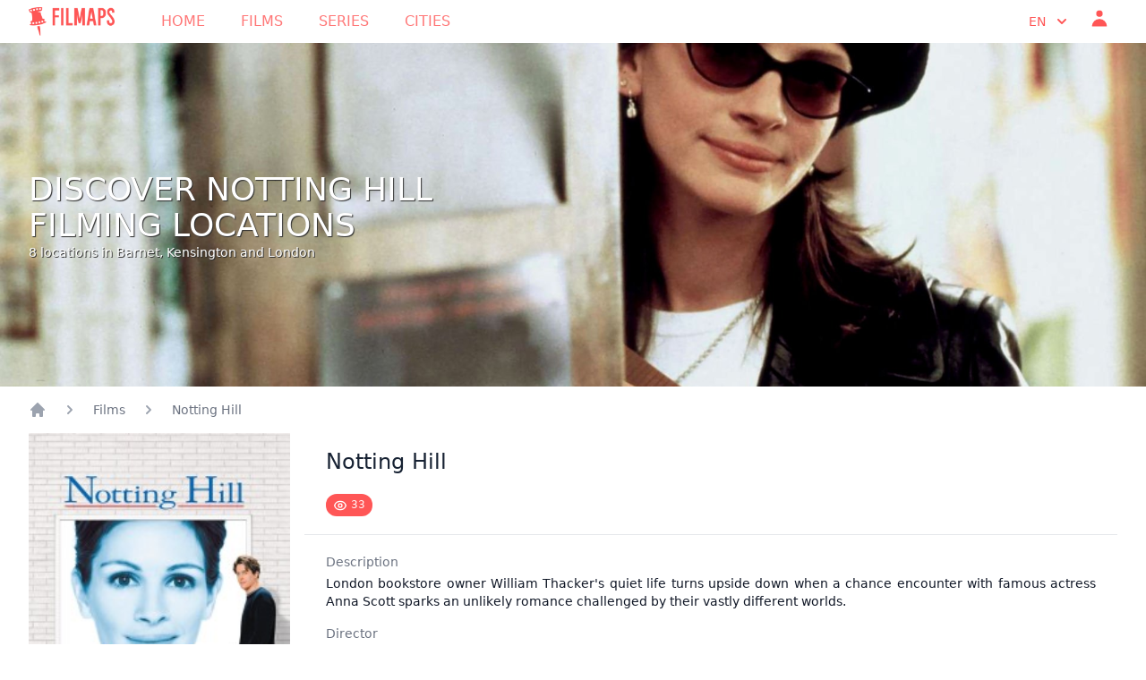

--- FILE ---
content_type: text/html; charset=UTF-8
request_url: https://www.filmaps.com/films/notting-hill-filming-locations
body_size: 144853
content:
<!DOCTYPE html>
<html class="h-full" lang="en">

<head>
            
        <script async src="https://www.googletagmanager.com/gtag/js?id=G-B3E964MT41"></script>
        <script>
            window.dataLayer = window.dataLayer || [];
            function gtag(){dataLayer.push(arguments);}
            gtag('js', new Date());

            gtag('config', 'G-B3E964MT41');
        </script>
        <meta charset="utf-8">
    <meta name="viewport" content="width=device-width, initial-scale=1">
    <title>Notting Hill filming locations</title>
    <meta name="twitter:card" content="summary_large_image">
    <meta name="title" content="Notting Hill filming locations" />
    <meta property="og:title" content="Notting Hill filming locations" />
    <meta name="twitter:title" content="Notting Hill filming locations" />
                <meta name="description" content="Discover and visit Notting Hill filming locations" />
        <meta property="og:description" content="Discover and visit Notting Hill filming locations" />
        <meta name="twitter:description" content="Discover and visit Notting Hill filming locations" />
        <meta property="og:type" content="website">
    <meta property="og:url" content="https://www.filmaps.com/films/notting-hill-filming-locations">
    <meta name="twitter:url" content="https://www.filmaps.com/films/notting-hill-filming-locations">

    
    
    
            <link rel=“canonical” href="https://www.filmaps.com/films/notting-hill-filming-locations" />
    
                        <link hreflang="x-default" href="https://www.filmaps.com/films/notting-hill-filming-locations">
            <link rel="alternate" hreflang="en-US" href="https://www.filmaps.com/films/notting-hill-filming-locations">
                                <link rel="alternate" hreflang="es-ES" href="https://www.filmaps.com/es/peliculas/donde-se-rodo-notting-hill">
            
    
    <link rel="apple-touch-icon" sizes="57x57" href="https://d23iz7cqhcoey4.cloudfront.net/bde0daa6-f747-469f-ab84-5e30232e89ed/brand/favicon/apple-icon-57x57.png">
    <link rel="apple-touch-icon" sizes="60x60" href="https://d23iz7cqhcoey4.cloudfront.net/bde0daa6-f747-469f-ab84-5e30232e89ed/brand/favicon/apple-icon-60x60.png">
    <link rel="apple-touch-icon" sizes="72x72" href="https://d23iz7cqhcoey4.cloudfront.net/bde0daa6-f747-469f-ab84-5e30232e89ed/brand/favicon/apple-icon-72x72.png">
    <link rel="apple-touch-icon" sizes="76x76" href="https://d23iz7cqhcoey4.cloudfront.net/bde0daa6-f747-469f-ab84-5e30232e89ed/brand/favicon/apple-icon-76x76.png">
    <link rel="apple-touch-icon" sizes="114x114" href="https://d23iz7cqhcoey4.cloudfront.net/bde0daa6-f747-469f-ab84-5e30232e89ed/brand/favicon/apple-icon-114x114.png">
    <link rel="apple-touch-icon" sizes="120x120" href="https://d23iz7cqhcoey4.cloudfront.net/bde0daa6-f747-469f-ab84-5e30232e89ed/brand/favicon/apple-icon-120x120.png">
    <link rel="apple-touch-icon" sizes="144x144" href="https://d23iz7cqhcoey4.cloudfront.net/bde0daa6-f747-469f-ab84-5e30232e89ed/brand/favicon/apple-icon-144x144.png">
    <link rel="apple-touch-icon" sizes="152x152" href="https://d23iz7cqhcoey4.cloudfront.net/bde0daa6-f747-469f-ab84-5e30232e89ed/brand/favicon/apple-icon-152x152.png">
    <link rel="apple-touch-icon" sizes="180x180" href="https://d23iz7cqhcoey4.cloudfront.net/bde0daa6-f747-469f-ab84-5e30232e89ed/brand/favicon/apple-icon-180x180.png">
    <link rel="icon" type="image/png" sizes="192x192" href="https://d23iz7cqhcoey4.cloudfront.net/bde0daa6-f747-469f-ab84-5e30232e89ed/brand/favicon/android-icon-192x192.png">
    <link rel="icon" type="image/png" sizes="32x32" href="https://d23iz7cqhcoey4.cloudfront.net/bde0daa6-f747-469f-ab84-5e30232e89ed/brand/favicon/favicon-32x32.png">
    <link rel="icon" type="image/png" sizes="96x96" href="https://d23iz7cqhcoey4.cloudfront.net/bde0daa6-f747-469f-ab84-5e30232e89ed/brand/favicon/favicon-96x96.png">
    <link rel="icon" type="image/png" sizes="16x16" href="https://d23iz7cqhcoey4.cloudfront.net/bde0daa6-f747-469f-ab84-5e30232e89ed/brand/favicon/favicon-16x16.png">
    
    <meta name="msapplication-TileColor" content="#ffffff">
    <meta name="msapplication-TileImage" content="https://d23iz7cqhcoey4.cloudfront.net/bde0daa6-f747-469f-ab84-5e30232e89ed/brand/favicon/ms-icon-144x144.png">
    <meta name="theme-color" content="#ffffff">

    
    


    
    <link rel="preload" as="style" href="https://d23iz7cqhcoey4.cloudfront.net/bde0daa6-f747-469f-ab84-5e30232e89ed/build/assets/app.77b07654.css" /><link rel="modulepreload" href="https://d23iz7cqhcoey4.cloudfront.net/bde0daa6-f747-469f-ab84-5e30232e89ed/build/assets/app.c6bc2646.js" /><link rel="stylesheet" href="https://d23iz7cqhcoey4.cloudfront.net/bde0daa6-f747-469f-ab84-5e30232e89ed/build/assets/app.77b07654.css" data-navigate-track="reload" /><script type="module" src="https://d23iz7cqhcoey4.cloudfront.net/bde0daa6-f747-469f-ab84-5e30232e89ed/build/assets/app.c6bc2646.js" data-navigate-track="reload"></script>    <!-- Livewire Styles --><style >[wire\:loading][wire\:loading], [wire\:loading\.delay][wire\:loading\.delay], [wire\:loading\.inline-block][wire\:loading\.inline-block], [wire\:loading\.inline][wire\:loading\.inline], [wire\:loading\.block][wire\:loading\.block], [wire\:loading\.flex][wire\:loading\.flex], [wire\:loading\.table][wire\:loading\.table], [wire\:loading\.grid][wire\:loading\.grid], [wire\:loading\.inline-flex][wire\:loading\.inline-flex] {display: none;}[wire\:loading\.delay\.none][wire\:loading\.delay\.none], [wire\:loading\.delay\.shortest][wire\:loading\.delay\.shortest], [wire\:loading\.delay\.shorter][wire\:loading\.delay\.shorter], [wire\:loading\.delay\.short][wire\:loading\.delay\.short], [wire\:loading\.delay\.default][wire\:loading\.delay\.default], [wire\:loading\.delay\.long][wire\:loading\.delay\.long], [wire\:loading\.delay\.longer][wire\:loading\.delay\.longer], [wire\:loading\.delay\.longest][wire\:loading\.delay\.longest] {display: none;}[wire\:offline][wire\:offline] {display: none;}[wire\:dirty]:not(textarea):not(input):not(select) {display: none;}:root {--livewire-progress-bar-color: #2299dd;}[x-cloak] {display: none !important;}</style>
    
    
    <meta name="csrf-token" content="1nfjb3IY0SQjylvT9nLXJ0JVYLBEN8OG7DuNG6QH">

    <script type="application/ld+json">
        {
          "@context": "https://schema.org",
          "@type": "Organization",
          "name": "Filmaps",
          "url": "https://filmaps.com",
          "logo": "https://filmaps.com/logo.png",
          "description": "Discover filming locations for 20,000+ movies and TV series worldwide",
          "sameAs": [
            "https://twitter.com/filmaps",
            "https://instagram.com/filmaps"
          ]
        }
    </script>

    <script type="application/ld+json">
        {
          "@context": "https://schema.org",
          "@type": "WebSite",
          "name": "Filmaps",
          "url": "https://filmaps.com",
          "potentialAction": {
            "@type": "SearchAction",
            "target": {
              "@type": "EntryPoint",
              "urlTemplate": "https://filmaps.com/search?q={search_term_string}"
            },
            "query-input": "required name=search_term_string"
          }
        }
    </script>

        <script type="application/ld+json">
    {"@context":"http:\/\/schema.org","@type":"Movie","image":"https:\/\/files.filmaps.com\/films\/434bbd3e-4bbb-4039-b946-741996f8bbfd\/posters\/87f37a2d-91ee-4ff7-9344-fc5781c30022.jpg","description":"London bookstore owner William Thacker's quiet life turns upside down when a chance encounter with famous actress Anna Scott sparks an unlikely romance challenged by their vastly different worlds.","name":"Notting Hill (2026)","actor":[{"@type":"Person","name":"Arturo Venegas"},{"@type":"Person","name":"Tony Armatrading"},{"@type":"Person","name":"Emma Chambers"},{"@type":"Person","name":"Melissa Wilson"},{"@type":"Person","name":"Ann Beach"},{"@type":"Person","name":"Sanjeev Bhaskar"},{"@type":"Person","name":"Emily Mortimer"},{"@type":"Person","name":"Gina McKee"},{"@type":"Person","name":"Emma Bernard"},{"@type":"Person","name":"Matthew Whittle"},{"@type":"Person","name":"Simon Callow"},{"@type":"Person","name":"Richard McCabe"},{"@type":"Person","name":"Rupert Procter"},{"@type":"Person","name":"Rhys Ifans"},{"@type":"Person","name":"Roger Frost"},{"@type":"Person","name":"Hugh Grant"},{"@type":"Person","name":"Dorian Lough"},{"@type":"Person","name":"David Sternberg"},{"@type":"Person","name":"Paul Chahidi"},{"@type":"Person","name":"Alec Baldwin"},{"@type":"Person","name":"Patrick Barlow"},{"@type":"Person","name":"Henry Goodman"},{"@type":"Person","name":"Matthew Modine"},{"@type":"Person","name":"Andy de la Tour"},{"@type":"Person","name":"Yolanda Vazquez"},{"@type":"Person","name":"Julian Rhind-Tutt"},{"@type":"Person","name":"Clarke Peters"},{"@type":"Person","name":"September Buckley"},{"@type":"Person","name":"Phillip Manikum"},{"@type":"Person","name":"Tim McInnerny"},{"@type":"Person","name":"Julia Roberts"},{"@type":"Person","name":"Dennis Matsuki"},{"@type":"Person","name":"James Dreyfus"},{"@type":"Person","name":"Omid Djalili"},{"@type":"Person","name":"Lorelei King"},{"@type":"Person","name":"Mischa Barton"},{"@type":"Person","name":"Maureen Hibbert"},{"@type":"Person","name":"Samuel West"},{"@type":"Person","name":"John Shrapnel"},{"@type":"Person","name":"Hugh Bonneville"},{"@type":"Person","name":"Dylan Moran"}],"author":[],"director":[{"@type":"Person","name":"Roger Michell"}]}
    </script>
</head>

<body   class="h-full font-sans">
        <header class="shadow bg-center bg-cover"
    style="background-position-y: center; background-image: url('https://files.filmaps.com/films/434bbd3e-4bbb-4039-b946-741996f8bbfd/backgrounds/85a0c342-db4d-4af2-84d8-f18bc7f111f6.jpg')"
    fetchpriority="high">
    <nav x-data="{ mobileMenuOpen: false }" class="h-12 bg-white">
    <div class="max-w-7xl mx-auto px-4 sm:px-6 lg:px-8">
        <div class="flex items-center justify-between h-12">
            <div class="flex items-center">
                <div class="flex-shrink-0">
                    <a href="https://www.filmaps.com">
                        <img class="w-auto h-8 mx-auto" src="https://d23iz7cqhcoey4.cloudfront.net/bde0daa6-f747-469f-ab84-5e30232e89ed/brand/logo_flamingo_600.webp" alt="Filmaps.com" fetchpriority="high">
                    </a>
                </div>
                <div class="hidden md:block">
                    <div class="ml-10 flex items-baseline space-x-4">
                        <a href="https://www.filmaps.com"
    class="px-3 py-2 rounded-md text-base font-normal hover:text-filmaps-400 uppercase text-filmaps-300"
    aria-current="home">Home</a>

<a href="https://www.filmaps.com/films"
    class="px-3 py-2 rounded-md text-base font-normal hover:text-filmaps-400 uppercase text-filmaps-300">
    Films</a>
<a href="https://www.filmaps.com/series"
    class="px-3 py-2 rounded-md text-base font-normal hover:text-filmaps-400 uppercase text-filmaps-300">
    Series</a>

<a href="https://www.filmaps.com/cities"
    class="px-3 py-2 rounded-md text-base font-normal hover:text-filmaps-400 uppercase text-filmaps-300">
    Cities</a>
                    </div>
                </div>
            </div>
            <div class="hidden md:block">
                <div class="ml-4 flex items-center md:ml-6">
                    
                    <div class="ml-3 relative" x-data="{ isOpen: false }">
                        <div class="flex flex-row">
                            <div class="py-1 hover:text-filmaps-300 font-light uppercase px-2 text-filmaps-400" x-data="{ langDropdown: false }">
                                    <button type="button" @click="langDropdown = !langDropdown"
                                        class="inline-flex justify-center w-full px-2 text-sm font-light uppercase" id="menu-button"
                                        aria-expanded="true" aria-haspopup="true" aria-label="Select language">
                                        en
                                        <svg class="-mr-1 ml-2 w-5 h-5" xmlns="http://www.w3.org/2000/svg" viewBox="0 0 20 20" fill="currentColor" aria-hidden="true">
  <path fill-rule="evenodd" d="M5.293 7.293a1 1 0 011.414 0L10 10.586l3.293-3.293a1 1 0 111.414 1.414l-4 4a1 1 0 01-1.414 0l-4-4a1 1 0 010-1.414z" clip-rule="evenodd"/>
</svg>                                    </button>
                                    <div x-cloak x-show="langDropdown" @click.away="langDropdown = false"
                                        x-transition:enter="transition ease-out duration-100"
                                        x-transition:enter-start="transform opacity-0 scale-95"
                                        x-transition:enter-end="transform opacity-100 scale-100"
                                        x-transition:leave="transition ease-in duration-75"
                                        x-transition:leave-start="transform opacity-100 scale-100"
                                        x-transition:leave-end="transform opacity-0 scale-95"
                                        class="origin-top-right absolute mt-2 rounded-md py-2 shadow-lg bg-white" role="menu"
                                        aria-orientation="vertical" aria-labelledby="user-menu-button" tabindex="-1">
                                        
                                                                                    <a href="https://www.filmaps.com/films/notting-hill-filming-locations"
                                                class="block px-4 py-2 text-sm text-filmaps-600 hover:text-white hover:bg-filmaps-400 uppercase">
                                                en
                                            </a>
                                                                                    <a href="https://www.filmaps.com/es/peliculas/donde-se-rodo-notting-hill"
                                                class="block px-4 py-2 text-sm text-filmaps-600 hover:text-white hover:bg-filmaps-400 uppercase">
                                                es
                                            </a>
                                                                            </div>

                                </div>
                                                        <div class="px-2">
                                <a href="https://www.filmaps.com/login"
                                    class="hover:text-filmaps-300 font-light uppercase text-sm font-light text-filmaps-400">
                                    <svg class="w-6 h-6" xmlns="http://www.w3.org/2000/svg" viewBox="0 0 20 20" fill="currentColor" aria-hidden="true">
  <path fill-rule="evenodd" d="M10 9a3 3 0 100-6 3 3 0 000 6zm-7 9a7 7 0 1114 0H3z" clip-rule="evenodd"/>
</svg>                                </a>
                            </div>
                                                                                </div>
                    </div>
                </div>
            </div>
            <div class="-mr-2 flex md:hidden">
                <button type="button" @click="mobileMenuOpen = !mobileMenuOpen"
                    class="bg-gray-800 inline-flex items-center justify-center p-2 rounded-md text-gray-400 hover:text-white hover:bg-gray-700 focus:outline-none focus:ring-2 focus:ring-offset-2 focus:ring-offset-gray-800 focus:ring-white"
                    aria-controls="mobile-menu" aria-expanded="false" aria-label="Toggle navigation menu">
                    <span class="sr-only">Open main menu</span>
                    <svg class="block h-6 w-6" xmlns="http://www.w3.org/2000/svg" fill="none" viewBox="0 0 24 24" stroke-width="2" stroke="currentColor" aria-hidden="true">
  <path stroke-linecap="round" stroke-linejoin="round" d="M4 6h16M4 12h16M4 18h16"/>
</svg>                    <svg class="hidden h-6 w-6" xmlns="http://www.w3.org/2000/svg" fill="none" viewBox="0 0 24 24" stroke-width="2" stroke="currentColor" aria-hidden="true">
  <path stroke-linecap="round" stroke-linejoin="round" d="M6 18L18 6M6 6l12 12"/>
</svg>                </button>

            </div>
        </div>
    </div>
    
    <div x-cloak x-show="mobileMenuOpen" @click.away="mobileMenuOpen = false"
        class="absolute md:hidden bg-filmaps-500 z-10 w-full" id="mobile-menu">
        <div class="px-2 pt-2 pb-3 space-y-1 sm:px-3">
            <a href="https://www.filmaps.com"
    class="text-gray-300 hover:bg-gray-700 block px-3 py-2 rounded-md text-base font-light uppercase"
    aria-current="home">Home</a>

<a href="https://www.filmaps.com/films"
    class="text-gray-300 hover:bg-gray-700 block px-3 py-2 rounded-md text-base font-light uppercase">
    Films</a>



<a href="https://www.filmaps.com/cities"
    class="text-gray-300 hover:bg-gray-700 block px-3 py-2 rounded-md text-base font-light uppercase">
    Cities</a>
        </div>
        <div class=" hover:text-filmaps-300 font-light uppercase px-3 text-gray-300 hover:bg-gray-700" x-data="{ langDropdown: false }">
            <button type="button" @click="langDropdown = !langDropdown"
                class="inline-flex justify-left w-full px-2 py-2 text-sm font-light uppercase" id="menu-button-mobile" aria-expanded="true"
                aria-haspopup="true" aria-label="Select language">
                en
                <svg class="-mr-1 ml-2 w-5 h-5" xmlns="http://www.w3.org/2000/svg" viewBox="0 0 20 20" fill="currentColor" aria-hidden="true">
  <path fill-rule="evenodd" d="M5.293 7.293a1 1 0 011.414 0L10 10.586l3.293-3.293a1 1 0 111.414 1.414l-4 4a1 1 0 01-1.414 0l-4-4a1 1 0 010-1.414z" clip-rule="evenodd"/>
</svg>            </button>
            <div x-cloak x-show="langDropdown" @click.away="langDropdown = false"
                x-transition:enter="transition ease-out duration-100"
                x-transition:enter-start="transform opacity-0 scale-95"
                x-transition:enter-end="transform opacity-100 scale-100"
                x-transition:leave="transition ease-in duration-75"
                x-transition:leave-start="transform opacity-100 scale-100"
                x-transition:leave-end="transform opacity-0 scale-95"
                class="origin-top-right absolute mt-2 rounded-md shadow-lg bg-white z-10" role="menu"
                aria-orientation="vertical" aria-labelledby="user-menu-button" tabindex="-1">
                
                                    <a href="https://www.filmaps.com/films/notting-hill-filming-locations"
                        class="block px-4 py-2 text-sm text-filmaps-600 hover:text-white hover:bg-filmaps-400 uppercase">
                        en
                    </a>
                                    <a href="https://www.filmaps.com/es/peliculas/donde-se-rodo-notting-hill"
                        class="block px-4 py-2 text-sm text-filmaps-600 hover:text-white hover:bg-filmaps-400 uppercase">
                        es
                    </a>
                            </div>

        </div>
            </div>
</nav>
        <div class="max-w-7xl mx-auto py-6 px-4 sm:px-6 lg:px-8 pt-36" style="height: 24rem;">
    <div class="ml-0 sm:w-full lg:w-3/6">
        <h1 class="text-4xl font-medium text-white uppercase" style="text-shadow: 1px 1px 1px #2e2e2e;">
            Discover Notting Hill filming locations
            
        </h1>
        <h2 class="text-sm font-normal text-white" style="text-shadow: 1px 1px 0.5px #2e2e2e;">
            8 locations in Barnet, Kensington and London
        </h2>
    </div>
</div>
        </header>

    <main class="py-4 bg-white">
            <div class="max-w-7xl mx-auto px-4 sm:px-6 lg:px-8">
        <nav class="flex mb-4" aria-label="Breadcrumb">
        <ol role="list" class="flex items-center space-x-4">
            <li>
                <div>
                    <a href="https://www.filmaps.com" class="text-gray-400 hover:text-gray-500">
                        <svg name="home" class="flex-shrink-0 h-5 w-5" xmlns="http://www.w3.org/2000/svg" viewBox="0 0 20 20" fill="currentColor" aria-hidden="true">
  <path d="M10.707 2.293a1 1 0 00-1.414 0l-7 7a1 1 0 001.414 1.414L4 10.414V17a1 1 0 001 1h2a1 1 0 001-1v-2a1 1 0 011-1h2a1 1 0 011 1v2a1 1 0 001 1h2a1 1 0 001-1v-6.586l.293.293a1 1 0 001.414-1.414l-7-7z"/>
</svg>                        <span class="sr-only">app.common.home</span>
                    </a>
                </div>
            </li>
                            <li>
                    <div class="flex items-center">
                        
                        <svg name="chevron-right" class="flex-shrink-0 h-5 w-5 text-gray-400" xmlns="http://www.w3.org/2000/svg" viewBox="0 0 20 20" fill="currentColor" aria-hidden="true">
  <path fill-rule="evenodd" d="M7.293 14.707a1 1 0 010-1.414L10.586 10 7.293 6.707a1 1 0 011.414-1.414l4 4a1 1 0 010 1.414l-4 4a1 1 0 01-1.414 0z" clip-rule="evenodd"/>
</svg>                                                    <a href="https://www.filmaps.com/films"
                            class="ml-4 text-sm font-medium text-gray-500 hover:text-gray-900">Films</a>
                                            </div>
                </li>
                            <li>
                    <div class="flex items-center">
                        
                        <svg name="chevron-right" class="flex-shrink-0 h-5 w-5 text-gray-400" xmlns="http://www.w3.org/2000/svg" viewBox="0 0 20 20" fill="currentColor" aria-hidden="true">
  <path fill-rule="evenodd" d="M7.293 14.707a1 1 0 010-1.414L10.586 10 7.293 6.707a1 1 0 011.414-1.414l4 4a1 1 0 010 1.414l-4 4a1 1 0 01-1.414 0z" clip-rule="evenodd"/>
</svg>                                                    <a href="https://www.filmaps.com/films/notting-hill-filming-locations"
                            class="ml-4 text-sm font-medium text-gray-500 hover:text-gray-900">Notting Hill</a>
                                            </div>
                </li>
                    </ol>
    </nav>
        <div class="grid grid-cols-12 gap-4">
            <div
                class="col-span-12 sm:col-span-9">
                <div
                    class="py-2 sm:py-5 px-4 sm:px-6">
                    <h3 class="text-2xl leading-6 font-medium text-filmaps-500">
                        Notting Hill                     </h3>
                    <p class="mt-2 max-w-2xl text-sm text-gray-500">
                        
                    </p>
                    <p class="mt-2 max-w-2xl text-sm text-gray-500">
                        <div wire:snapshot="{&quot;data&quot;:{&quot;users&quot;:33,&quot;hasSeen&quot;:false,&quot;filmId&quot;:&quot;434bbd3e-4bbb-4039-b946-741996f8bbfd&quot;},&quot;memo&quot;:{&quot;id&quot;:&quot;IycoiNa3TDyBt9i785oZ&quot;,&quot;name&quot;:&quot;films.has-seen&quot;,&quot;path&quot;:&quot;films\/notting-hill-filming-locations&quot;,&quot;method&quot;:&quot;GET&quot;,&quot;children&quot;:[],&quot;scripts&quot;:[],&quot;assets&quot;:[],&quot;errors&quot;:[],&quot;locale&quot;:&quot;en&quot;},&quot;checksum&quot;:&quot;2951e91ffa73ad211d7ca2924dfb4579f93e560b290428c62a1bc8277686b1dd&quot;}" wire:effects="[]" wire:id="IycoiNa3TDyBt9i785oZ">
    <button wire:click="toggleSeenStatus" class="bg-filmaps-400 rounded-full px-2 py-1 text-xs text-white hover:bg-filmaps-300 mt-4" aria-label="Mark as seen" title="Mark as seen">
    <!--[if BLOCK]><![endif]-->        <svg class="w-4 h-4 inline-block" xmlns="http://www.w3.org/2000/svg" fill="none" viewBox="0 0 24 24" stroke-width="2" stroke="currentColor" aria-hidden="true">
  <path stroke-linecap="round" stroke-linejoin="round" d="M15 12a3 3 0 11-6 0 3 3 0 016 0z"/>
  <path stroke-linecap="round" stroke-linejoin="round" d="M2.458 12C3.732 7.943 7.523 5 12 5c4.478 0 8.268 2.943 9.542 7-1.274 4.057-5.064 7-9.542 7-4.477 0-8.268-2.943-9.542-7z"/>
</svg> <div class="inline-block">33</div>
    <!--[if ENDBLOCK]><![endif]-->
    </button>
</div>
                    </p>
                </div>
                <div class="border-t border-gray-200 px-4 py-5 sm:px-6">
                    <div class="grid grid-cols-1 gap-x-4 gap-y-8 sm:grid-cols-2">
                        <div class="sm:col-span-2">
                            <dt class="text-sm font-medium text-gray-500">Description</dt>
                            <dd class="mt-1 text-sm text-gray-900 text-justify">London bookstore owner William Thacker's quiet life turns upside down when a chance encounter with famous actress Anna Scott sparks an unlikely romance challenged by their vastly different worlds.</dd>
                        </div>
                    </div>
                                            <div class="grid grid-cols-1 gap-x-4 gap-y-8 sm:grid-cols-2 mt-4">
                            <div class="sm:col-span-2">
                                <dt class="text-sm font-medium text-gray-500">Director</dt>
                                <dd class="mt-1 text-sm text-gray-900 text-justify">Roger Michell</dd>
                            </div>
                        </div>
                                                                                    <div class="grid grid-cols-1 gap-x-4 gap-y-8 sm:grid-cols-2 mt-4">
                            <div class="sm:col-span-2">
                                <div class="text-sm font-medium text-gray-500">Casting</div>
                                <div x-data="{ castingExpanded: false }" class="grid grid-cols-2 sm:grid-cols-4">
                                                                                                                        <div>
                                                <div class="mt-1 text-sm text-gray-900 text-justify">
                                                    Arturo Venegas
                                                </div>
                                            </div>
                                                                                                                                                                <div>
                                                <div class="mt-1 text-sm text-gray-900 text-justify">
                                                    Tony Armatrading
                                                </div>
                                            </div>

                                                                                                                                                                <div>
                                                <div class="mt-1 text-sm text-gray-900 text-justify">
                                                    Emma Chambers
                                                </div>
                                            </div>

                                                                                                                                                                <div>
                                                <div class="mt-1 text-sm text-gray-900 text-justify">
                                                    Melissa Wilson
                                                </div>
                                            </div>

                                                                                                                                                                <div>
                                                <div class="mt-1 text-sm text-gray-900 text-justify">
                                                    Ann Beach
                                                </div>
                                            </div>

                                                                                                                                                                <div>
                                                <div class="mt-1 text-sm text-gray-900 text-justify">
                                                    Sanjeev Bhaskar
                                                </div>
                                            </div>

                                                                                                                                                                <div>
                                                <div class="mt-1 text-sm text-gray-900 text-justify">
                                                    Emily Mortimer
                                                </div>
                                            </div>

                                                                                                                                                                <div>
                                                <div class="mt-1 text-sm text-gray-900 text-justify">
                                                    Gina McKee
                                                </div>
                                            </div>
                                            <div x-show="castingExpanded" x-collapse.min.50px
                                                class="col-span-2 sm:col-span-4 grid grid-cols-4">
                                                                                                                                                                <div>
                                                <div class="mt-1 text-sm text-gray-900 text-justify">
                                                    Emma Bernard
                                                </div>
                                            </div>

                                                                                                                                                                <div>
                                                <div class="mt-1 text-sm text-gray-900 text-justify">
                                                    Matthew Whittle
                                                </div>
                                            </div>

                                                                                                                                                                <div>
                                                <div class="mt-1 text-sm text-gray-900 text-justify">
                                                    Simon Callow
                                                </div>
                                            </div>

                                                                                                                                                                <div>
                                                <div class="mt-1 text-sm text-gray-900 text-justify">
                                                    Richard McCabe
                                                </div>
                                            </div>

                                                                                                                                                                <div>
                                                <div class="mt-1 text-sm text-gray-900 text-justify">
                                                    Rupert Procter
                                                </div>
                                            </div>

                                                                                                                                                                <div>
                                                <div class="mt-1 text-sm text-gray-900 text-justify">
                                                    Rhys Ifans
                                                </div>
                                            </div>

                                                                                                                                                                <div>
                                                <div class="mt-1 text-sm text-gray-900 text-justify">
                                                    Roger Frost
                                                </div>
                                            </div>

                                                                                                                                                                <div>
                                                <div class="mt-1 text-sm text-gray-900 text-justify">
                                                    Hugh Grant
                                                </div>
                                            </div>

                                                                                                                                                                <div>
                                                <div class="mt-1 text-sm text-gray-900 text-justify">
                                                    Dorian Lough
                                                </div>
                                            </div>

                                                                                                                                                                <div>
                                                <div class="mt-1 text-sm text-gray-900 text-justify">
                                                    David Sternberg
                                                </div>
                                            </div>

                                                                                                                                                                <div>
                                                <div class="mt-1 text-sm text-gray-900 text-justify">
                                                    Paul Chahidi
                                                </div>
                                            </div>

                                                                                                                                                                <div>
                                                <div class="mt-1 text-sm text-gray-900 text-justify">
                                                    Alec Baldwin
                                                </div>
                                            </div>

                                                                                                                                                                <div>
                                                <div class="mt-1 text-sm text-gray-900 text-justify">
                                                    Patrick Barlow
                                                </div>
                                            </div>

                                                                                                                                                                <div>
                                                <div class="mt-1 text-sm text-gray-900 text-justify">
                                                    Henry Goodman
                                                </div>
                                            </div>

                                                                                                                                                                <div>
                                                <div class="mt-1 text-sm text-gray-900 text-justify">
                                                    Matthew Modine
                                                </div>
                                            </div>

                                                                                                                                                                <div>
                                                <div class="mt-1 text-sm text-gray-900 text-justify">
                                                    Andy de la Tour
                                                </div>
                                            </div>

                                                                                                                                                                <div>
                                                <div class="mt-1 text-sm text-gray-900 text-justify">
                                                    Yolanda Vazquez
                                                </div>
                                            </div>

                                                                                                                                                                <div>
                                                <div class="mt-1 text-sm text-gray-900 text-justify">
                                                    Julian Rhind-Tutt
                                                </div>
                                            </div>

                                                                                                                                                                <div>
                                                <div class="mt-1 text-sm text-gray-900 text-justify">
                                                    Clarke Peters
                                                </div>
                                            </div>

                                                                                                                                                                <div>
                                                <div class="mt-1 text-sm text-gray-900 text-justify">
                                                    September Buckley
                                                </div>
                                            </div>

                                                                                                                                                                <div>
                                                <div class="mt-1 text-sm text-gray-900 text-justify">
                                                    Phillip Manikum
                                                </div>
                                            </div>

                                                                                                                                                                <div>
                                                <div class="mt-1 text-sm text-gray-900 text-justify">
                                                    Tim McInnerny
                                                </div>
                                            </div>

                                                                                                                                                                <div>
                                                <div class="mt-1 text-sm text-gray-900 text-justify">
                                                    Julia Roberts
                                                </div>
                                            </div>

                                                                                                                                                                <div>
                                                <div class="mt-1 text-sm text-gray-900 text-justify">
                                                    Dennis Matsuki
                                                </div>
                                            </div>

                                                                                                                                                                <div>
                                                <div class="mt-1 text-sm text-gray-900 text-justify">
                                                    James Dreyfus
                                                </div>
                                            </div>

                                                                                                                                                                <div>
                                                <div class="mt-1 text-sm text-gray-900 text-justify">
                                                    Omid Djalili
                                                </div>
                                            </div>

                                                                                                                                                                <div>
                                                <div class="mt-1 text-sm text-gray-900 text-justify">
                                                    Lorelei King
                                                </div>
                                            </div>

                                                                                                                                                                <div>
                                                <div class="mt-1 text-sm text-gray-900 text-justify">
                                                    Mischa Barton
                                                </div>
                                            </div>

                                                                                                                                                                <div>
                                                <div class="mt-1 text-sm text-gray-900 text-justify">
                                                    Maureen Hibbert
                                                </div>
                                            </div>

                                                                                                                                                                <div>
                                                <div class="mt-1 text-sm text-gray-900 text-justify">
                                                    Samuel West
                                                </div>
                                            </div>

                                                                                                                                                                <div>
                                                <div class="mt-1 text-sm text-gray-900 text-justify">
                                                    John Shrapnel
                                                </div>
                                            </div>

                                                                                                                                                                <div>
                                                <div class="mt-1 text-sm text-gray-900 text-justify">
                                                    Hugh Bonneville
                                                </div>
                                            </div>

                                                                                                                                                                <div>
                                                <div class="mt-1 text-sm text-gray-900 text-justify">
                                                    Dylan Moran
                                                </div>
                                            </div>
                                            </div>
                                                                                                                                                    <div class="col-span-2 sm:col-span-4">
                                        <button @click="castingExpanded = !castingExpanded" x-show="!castingExpanded"
                                            class="text-xs text-gray-400" aria-label="Show more Casting">Show more</button>
                                        <button @click="castingExpanded = !castingExpanded" x-show="castingExpanded"
                                            class="text-xs text-gray-400" aria-label="Show less Casting">Show less</button>
                                    </div>
                                                                    </div>
                            </div>
                        </div>
                                                                <div class="grid grid-cols-1 gap-x-4 gap-y-8 sm:grid-cols-2 mt-4">
                            <div class="sm:col-span-2">
                                <div class="text-sm font-medium text-gray-500">Crew</div>
                                <div x-data="{ crewExpanded: false }" class="grid grid-cols-2 sm:grid-cols-4">
                                                                                                                        <div>
                                                <div class="mt-1 text-sm text-gray-900 text-justify">
                                                    Julian Tomlin
                                                </div>
                                            </div>
                                                                                                                                                                <div>
                                                <div class="mt-1 text-sm text-gray-900 text-justify">
                                                    Duncan Kenworthy
                                                </div>
                                            </div>
                                                                                                                                                                <div>
                                                <div class="mt-1 text-sm text-gray-900 text-justify">
                                                    Angela Morrison
                                                </div>
                                            </div>
                                                                                                                                                                <div>
                                                <div class="mt-1 text-sm text-gray-900 text-justify">
                                                    Richard Curtis
                                                </div>
                                            </div>
                                                                                                                                                                <div>
                                                <div class="mt-1 text-sm text-gray-900 text-justify">
                                                    Bernard Bellew
                                                </div>
                                            </div>
                                                                                                                                                                <div>
                                                <div class="mt-1 text-sm text-gray-900 text-justify">
                                                    Joseph Jayawardena
                                                </div>
                                            </div>
                                                                                                                                                                <div>
                                                <div class="mt-1 text-sm text-gray-900 text-justify">
                                                    Michael Harm
                                                </div>
                                            </div>
                                                                                                                                                                <div>
                                                <div class="mt-1 text-sm text-gray-900 text-justify">
                                                    Deborah Harding
                                                </div>
                                            </div>
                                            <div x-show="crewExpanded" x-collapse.min.50px
                                                class="col-span-2 sm:col-span-4 grid grid-cols-4">
                                                                                                                                                                <div>
                                                <div class="mt-1 text-sm text-gray-900 text-justify">
                                                    Nick Moore
                                                </div>
                                            </div>
                                                                                                                                                                <div>
                                                <div class="mt-1 text-sm text-gray-900 text-justify">
                                                    John Scott
                                                </div>
                                            </div>
                                                                                                                                                                <div>
                                                <div class="mt-1 text-sm text-gray-900 text-justify">
                                                    Trevor Jones
                                                </div>
                                            </div>
                                                                                                                                                                <div>
                                                <div class="mt-1 text-sm text-gray-900 text-justify">
                                                    Sally-Ann Ritchie
                                                </div>
                                            </div>
                                                                                                                                                                <div>
                                                <div class="mt-1 text-sm text-gray-900 text-justify">
                                                    David Fields
                                                </div>
                                            </div>
                                                                                                                                                                <div>
                                                <div class="mt-1 text-sm text-gray-900 text-justify">
                                                    Patric Scott
                                                </div>
                                            </div>
                                                                                                                                                                <div>
                                                <div class="mt-1 text-sm text-gray-900 text-justify">
                                                    Rajeshree Patel
                                                </div>
                                            </div>
                                                                                                                                                                <div>
                                                <div class="mt-1 text-sm text-gray-900 text-justify">
                                                    Stuart Craig
                                                </div>
                                            </div>
                                                                                                                                                                <div>
                                                <div class="mt-1 text-sm text-gray-900 text-justify">
                                                    Joe Gormley
                                                </div>
                                            </div>
                                                                                                                                                                <div>
                                                <div class="mt-1 text-sm text-gray-900 text-justify">
                                                    Brian Bailey
                                                </div>
                                            </div>
                                                                                                                                                                <div>
                                                <div class="mt-1 text-sm text-gray-900 text-justify">
                                                    Jon Brown
                                                </div>
                                            </div>
                                                                                                                                                                <div>
                                                <div class="mt-1 text-sm text-gray-900 text-justify">
                                                    Francesca Castellano
                                                </div>
                                            </div>
                                                                                                                                                                <div>
                                                <div class="mt-1 text-sm text-gray-900 text-justify">
                                                    Colin Manning
                                                </div>
                                            </div>
                                                                                                                                                                <div>
                                                <div class="mt-1 text-sm text-gray-900 text-justify">
                                                    Christopher Newman
                                                </div>
                                            </div>
                                                                                                                                                                <div>
                                                <div class="mt-1 text-sm text-gray-900 text-justify">
                                                    Dominic Lester
                                                </div>
                                            </div>
                                                                                                                                                                <div>
                                                <div class="mt-1 text-sm text-gray-900 text-justify">
                                                    Mary Selway
                                                </div>
                                            </div>
                                                                                                                                                                <div>
                                                <div class="mt-1 text-sm text-gray-900 text-justify">
                                                    Chris Allies
                                                </div>
                                            </div>
                                                                                                                                                                <div>
                                                <div class="mt-1 text-sm text-gray-900 text-justify">
                                                    John Lewis
                                                </div>
                                            </div>
                                                                                                                                                                <div>
                                                <div class="mt-1 text-sm text-gray-900 text-justify">
                                                    Michele Tandy
                                                </div>
                                            </div>
                                                                                                                                                                <div>
                                                <div class="mt-1 text-sm text-gray-900 text-justify">
                                                    Julian Kershaw
                                                </div>
                                            </div>
                                                                                                                                                                <div>
                                                <div class="mt-1 text-sm text-gray-900 text-justify">
                                                    David Allday
                                                </div>
                                            </div>
                                                                                                                                                                <div>
                                                <div class="mt-1 text-sm text-gray-900 text-justify">
                                                    Elizabeth Yianni-Georgiou
                                                </div>
                                            </div>
                                                                                                                                                                <div>
                                                <div class="mt-1 text-sm text-gray-900 text-justify">
                                                    Belinda Curtis
                                                </div>
                                            </div>
                                                                                                                                                                <div>
                                                <div class="mt-1 text-sm text-gray-900 text-justify">
                                                    David Rubin
                                                </div>
                                            </div>
                                                                                                                                                                <div>
                                                <div class="mt-1 text-sm text-gray-900 text-justify">
                                                    Sue Wood
                                                </div>
                                            </div>
                                                                                                                                                                <div>
                                                <div class="mt-1 text-sm text-gray-900 text-justify">
                                                    Michael Coulter
                                                </div>
                                            </div>
                                                                                                                                                                <div>
                                                <div class="mt-1 text-sm text-gray-900 text-justify">
                                                    Jeremy Johns
                                                </div>
                                            </div>
                                                                                                                                                                <div>
                                                <div class="mt-1 text-sm text-gray-900 text-justify">
                                                    Tim Battersby
                                                </div>
                                            </div>
                                                                                                                                                                <div>
                                                <div class="mt-1 text-sm text-gray-900 text-justify">
                                                    Clive Coote
                                                </div>
                                            </div>
                                                                                                                                                                <div>
                                                <div class="mt-1 text-sm text-gray-900 text-justify">
                                                    Stephanie McMillan
                                                </div>
                                            </div>
                                                                                                                                                                <div>
                                                <div class="mt-1 text-sm text-gray-900 text-justify">
                                                    Dominic Preece
                                                </div>
                                            </div>
                                                                                                                                                                <div>
                                                <div class="mt-1 text-sm text-gray-900 text-justify">
                                                    Libbie Barr
                                                </div>
                                            </div>
                                                                                                                                                                <div>
                                                <div class="mt-1 text-sm text-gray-900 text-justify">
                                                    Wendy Dade
                                                </div>
                                            </div>
                                                                                                                                                                <div>
                                                <div class="mt-1 text-sm text-gray-900 text-justify">
                                                    Simon Fraser
                                                </div>
                                            </div>
                                                                                                                                                                <div>
                                                <div class="mt-1 text-sm text-gray-900 text-justify">
                                                    Michael Redding
                                                </div>
                                            </div>
                                                                                                                                                                <div>
                                                <div class="mt-1 text-sm text-gray-900 text-justify">
                                                    Emma Freud
                                                </div>
                                            </div>
                                                                                                                                                                <div>
                                                <div class="mt-1 text-sm text-gray-900 text-justify">
                                                    Suzanne Weinert
                                                </div>
                                            </div>
                                                                                                                                                                <div>
                                                <div class="mt-1 text-sm text-gray-900 text-justify">
                                                    John King
                                                </div>
                                            </div>
                                                                                                                                                                <div>
                                                <div class="mt-1 text-sm text-gray-900 text-justify">
                                                    Mary Richards
                                                </div>
                                            </div>
                                                                                                                                                                <div>
                                                <div class="mt-1 text-sm text-gray-900 text-justify">
                                                    Emma Horton
                                                </div>
                                            </div>
                                                                                                                                                                <div>
                                                <div class="mt-1 text-sm text-gray-900 text-justify">
                                                    John Jordan
                                                </div>
                                            </div>
                                                                                                                                                                <div>
                                                <div class="mt-1 text-sm text-gray-900 text-justify">
                                                    Sarah McDougall
                                                </div>
                                            </div>
                                                                                                                                                                <div>
                                                <div class="mt-1 text-sm text-gray-900 text-justify">
                                                    Andrew Ackland-Snow
                                                </div>
                                            </div>
                                                                                                                                                                <div>
                                                <div class="mt-1 text-sm text-gray-900 text-justify">
                                                    Lara Thompson
                                                </div>
                                            </div>
                                                                                                                                                                <div>
                                                <div class="mt-1 text-sm text-gray-900 text-justify">
                                                    Sara Woodhatch
                                                </div>
                                            </div>
                                                                                                                                                                <div>
                                                <div class="mt-1 text-sm text-gray-900 text-justify">
                                                    Karen McLuskey
                                                </div>
                                            </div>
                                                                                                                                                                <div>
                                                <div class="mt-1 text-sm text-gray-900 text-justify">
                                                    Terry Jarvis
                                                </div>
                                            </div>
                                                                                                                                                                <div>
                                                <div class="mt-1 text-sm text-gray-900 text-justify">
                                                    Natalie Ward
                                                </div>
                                            </div>
                                                                                                                                                                <div>
                                                <div class="mt-1 text-sm text-gray-900 text-justify">
                                                    Paula Boram
                                                </div>
                                            </div>
                                                                                                                                                                <div>
                                                <div class="mt-1 text-sm text-gray-900 text-justify">
                                                    Debra Zane
                                                </div>
                                            </div>
                                                                                                                                                                <div>
                                                <div class="mt-1 text-sm text-gray-900 text-justify">
                                                    Sue Harper
                                                </div>
                                            </div>
                                                                                                                                                                <div>
                                                <div class="mt-1 text-sm text-gray-900 text-justify">
                                                    Eric Fellner
                                                </div>
                                            </div>
                                                                                                                                                                <div>
                                                <div class="mt-1 text-sm text-gray-900 text-justify">
                                                    Richard Dean
                                                </div>
                                            </div>
                                                                                                                                                                <div>
                                                <div class="mt-1 text-sm text-gray-900 text-justify">
                                                    Jenny Shircore
                                                </div>
                                            </div>
                                                                                                                                                                <div>
                                                <div class="mt-1 text-sm text-gray-900 text-justify">
                                                    Nick Gillard
                                                </div>
                                            </div>
                                                                                                                                                                <div>
                                                <div class="mt-1 text-sm text-gray-900 text-justify">
                                                    Betty Williams
                                                </div>
                                            </div>
                                                                                                                                                                <div>
                                                <div class="mt-1 text-sm text-gray-900 text-justify">
                                                    Norma Webb
                                                </div>
                                            </div>
                                                                                                                                                                <div>
                                                <div class="mt-1 text-sm text-gray-900 text-justify">
                                                    Ed Colyer
                                                </div>
                                            </div>
                                                                                                                                                                <div>
                                                <div class="mt-1 text-sm text-gray-900 text-justify">
                                                    Tim Bevan
                                                </div>
                                            </div>
                                                                                                                                                                <div>
                                                <div class="mt-1 text-sm text-gray-900 text-justify">
                                                    Roger Michell
                                                </div>
                                            </div>
                                                                                                                                                                <div>
                                                <div class="mt-1 text-sm text-gray-900 text-justify">
                                                    Jennifer Duffy
                                                </div>
                                            </div>
                                                                                                                                                                <div>
                                                <div class="mt-1 text-sm text-gray-900 text-justify">
                                                    David Stephenson
                                                </div>
                                            </div>
                                                                                                                                                                <div>
                                                <div class="mt-1 text-sm text-gray-900 text-justify">
                                                    Shuna Harwood
                                                </div>
                                            </div>
                                                                                                                                                                <div>
                                                <div class="mt-1 text-sm text-gray-900 text-justify">
                                                    Lyndell Quiyou
                                                </div>
                                            </div>
                                                                                                                                                                <div>
                                                <div class="mt-1 text-sm text-gray-900 text-justify">
                                                    Pauline Griffiths
                                                </div>
                                            </div>
                                                                                                                                                                <div>
                                                <div class="mt-1 text-sm text-gray-900 text-justify">
                                                    Mike Roberts
                                                </div>
                                            </div>
                                                                                                                                                                <div>
                                                <div class="mt-1 text-sm text-gray-900 text-justify">
                                                    David Williams
                                                </div>
                                            </div>
                                                                                                                                                                <div>
                                                <div class="mt-1 text-sm text-gray-900 text-justify">
                                                    Philip Alton
                                                </div>
                                            </div>
                                                                                                                                                                <div>
                                                <div class="mt-1 text-sm text-gray-900 text-justify">
                                                    Dave Crownshaw
                                                </div>
                                            </div>
                                                                                                                                                                <div>
                                                <div class="mt-1 text-sm text-gray-900 text-justify">
                                                    Sue Quinn
                                                </div>
                                            </div>
                                                                                                                                                                <div>
                                                <div class="mt-1 text-sm text-gray-900 text-justify">
                                                    Jane Frazer
                                                </div>
                                            </div>
                                                                                                                                                                <div>
                                                <div class="mt-1 text-sm text-gray-900 text-justify">
                                                    Ronna Kress
                                                </div>
                                            </div>
                                                                                                                                                                <div>
                                                <div class="mt-1 text-sm text-gray-900 text-justify">
                                                    Gabrielle Smith
                                                </div>
                                            </div>
                                                                                                                                                                <div>
                                                <div class="mt-1 text-sm text-gray-900 text-justify">
                                                    Juliette Dow
                                                </div>
                                            </div>
                                                                                                                                                                <div>
                                                <div class="mt-1 text-sm text-gray-900 text-justify">
                                                    Ian Fuller
                                                </div>
                                            </div>
                                            </div>
                                                                                                                                                    <div class="col-span-2 sm:col-span-4">
                                        <button @click="crewExpanded = !crewExpanded" x-show="!crewExpanded"
                                            class="text-xs text-gray-400" aria-label="Show more Crew">Show more</button>
                                        <button @click="crewExpanded = !crewExpanded" x-show="crewExpanded"
                                            class="text-xs text-gray-400" aria-label="Show less Crew">Show less</button>
                                    </div>
                                                                    </div>
                            </div>
                        </div>
                                    </div>
            </div>
            <div
                class="col-span-12 sm:col-span-3 order-last sm:order-first border-0">
                <img src="https://files.filmaps.com/films/434bbd3e-4bbb-4039-b946-741996f8bbfd/posters/6569659a-53cd-4053-8003-abe419e7ecc7_200.jpg"
                     width="300"
                     class="object-cover w-full group-hover:shadow-2xl group-hover:opacity-95 border-0"
                     alt="Notting Hill filming locations" loading="lazy" title="Notting Hill filming locations">
            </div>
        </div>
        <div class="grid grid-cols-1 mt-8">
            <div class="border-b-2 border-slate-200">
                <h4 class="text-lg py-2 font-medium leading-6 text-filmaps-500">Notting Hill film locations</h4>
            </div>
                            <div class="mt-4">
                    <h5 class="text-base leading-6 font-medium hover:font-semibold text-filmaps-500">
                        <a
                            href="https://www.filmaps.com/united-kingdom/barnet-filming-locations">
                            Barnet <span class="font-normal" >(United Kingdom)</span>
                        </a>
                    </h5>
                    <div class="u-flex-between flex-col lg:flex-row">
                        <div class="h-128 sm:h-72 w-full" id="mapf36af6d4af914f579b14a8d212a36a94"></div>
                    </div>
                </div>
                            <div class="mt-4">
                    <h5 class="text-base leading-6 font-medium hover:font-semibold text-filmaps-500">
                        <a
                            href="https://www.filmaps.com/united-states/kensington-filming-locations">
                            Kensington <span class="font-normal" >(United States)</span>
                        </a>
                    </h5>
                    <div class="u-flex-between flex-col lg:flex-row">
                        <div class="h-128 sm:h-72 w-full" id="map22983ddbd02d4534a261c55c01a00a5f"></div>
                    </div>
                </div>
                            <div class="mt-4">
                    <h5 class="text-base leading-6 font-medium hover:font-semibold text-filmaps-500">
                        <a
                            href="https://www.filmaps.com/united-kingdom/london-filming-locations">
                            London <span class="font-normal" >(United Kingdom)</span>
                        </a>
                    </h5>
                    <div class="u-flex-between flex-col lg:flex-row">
                        <div class="h-128 sm:h-72 w-full" id="mapaafe91363d4049289a5c2fc55ae91785"></div>
                    </div>
                </div>
                            <div class="mt-4">
                    <h5 class="text-base leading-6 font-medium hover:font-semibold text-filmaps-500">
                        <a
                            href="https://www.filmaps.com/united-kingdom/paddington-filming-locations">
                            Paddington <span class="font-normal" >(United Kingdom)</span>
                        </a>
                    </h5>
                    <div class="u-flex-between flex-col lg:flex-row">
                        <div class="h-128 sm:h-72 w-full" id="map6f9016884c8e4ff8a1a7bf837e47f136"></div>
                    </div>
                </div>
                    </div>
        <div class="grid grid-cols-1 mt-8">
            <div class="border-b-2 border-slate-200 mb-4">
                <h4 class="text-lg py-2 font-medium leading-6 text-filmaps-500">Top Notting Hill locations contributors</h4>
            </div>
            <div class="grid grid-cols-2 sm:grid-cols-5 gap-4">

        <div class="flex flex-row group">
        <div>
                        <img class="h-12 w-12 rounded-full"
                    src="https://files.filmaps.com/users/7158639e-16f7-485e-89e0-56e65ecd22bc/profile/722086ed-35c2-440b-bb58-f27e9707f436.jpg"
                    alt="Iván Miguel">
                    </div>
        <div class="ml-3 pt-3">
            <div class="text-sm font-light leading-none text-filmaps-600">
                <a href="https://www.filmaps.com/users/7158639e-16f7-485e-89e0-56e65ecd22bc" class="font-base hover:font-normal">Iván Miguel</a>
            </div>
            
        </div>
    </div>
        <div class="flex flex-row group">
        <div>
                        <img class="h-12 w-12 rounded-full"
                    src="https://files.filmaps.com/users/680ab100-5080-450f-88d7-542a0570e28e/profile/66a531fe-3790-4125-8878-4ae211db7b54.jpg"
                    alt="Virginia Cb">
                    </div>
        <div class="ml-3 pt-3">
            <div class="text-sm font-light leading-none text-filmaps-600">
                <a href="https://www.filmaps.com/users/680ab100-5080-450f-88d7-542a0570e28e" class="font-base hover:font-normal">Virginia Cb</a>
            </div>
            
        </div>
    </div>
        <div class="flex flex-row group">
        <div>
                        <img class="h-12 w-12 rounded-full"
                    src="https://files.filmaps.com/users/150d948a-9ba5-4d34-8a5d-a4406ca8cc78/profile/6d4c7857-4aa2-41e6-8da6-5e2fbe7fedb7.jpg"
                    alt="Juan Pablo Martinez Vazquez">
                    </div>
        <div class="ml-3 pt-3">
            <div class="text-sm font-light leading-none text-filmaps-600">
                <a href="https://www.filmaps.com/users/150d948a-9ba5-4d34-8a5d-a4406ca8cc78" class="font-base hover:font-normal">Juan Pablo Martinez Vazquez</a>
            </div>
            
        </div>
    </div>
        <div class="flex flex-row group">
        <div>
                        <img class="h-12 w-12 rounded-full"
                    src="https://files.filmaps.com/users/1c6cf829-ba12-4f57-914c-7921a16d8b86/profile/4f22c3ac-d222-4985-ac56-6956009a9397.jpg"
                    alt="Carolina Andrade">
                    </div>
        <div class="ml-3 pt-3">
            <div class="text-sm font-light leading-none text-filmaps-600">
                <a href="https://www.filmaps.com/users/1c6cf829-ba12-4f57-914c-7921a16d8b86" class="font-base hover:font-normal">Carolina Andrade</a>
            </div>
            
        </div>
    </div>
        <div class="flex flex-row group">
        <div>
                        <img class="h-12 w-12 rounded-full"
                    src="https://files.filmaps.com/users/85a62f51-f57c-4da1-9d74-48b07b2a5bfe/profile/42f2bbe5-8002-48f8-b681-4fe62ef19b4c.jpg"
                    alt="Richard Lepine">
                    </div>
        <div class="ml-3 pt-3">
            <div class="text-sm font-light leading-none text-filmaps-600">
                <a href="https://www.filmaps.com/users/85a62f51-f57c-4da1-9d74-48b07b2a5bfe" class="font-base hover:font-normal">Richard Lepine</a>
            </div>
            
        </div>
    </div>
        <div class="flex flex-row group">
        <div>
                        <img class="h-12 w-12 rounded-full"
                    src="https://files.filmaps.com/users/123fd2e6-5e23-473c-9991-7e321fa52ad3/profile/30d01ddb-e6c8-4c75-80a9-67b9d11f4e7e.jpg"
                    alt="Li Kruse">
                    </div>
        <div class="ml-3 pt-3">
            <div class="text-sm font-light leading-none text-filmaps-600">
                <a href="https://www.filmaps.com/users/123fd2e6-5e23-473c-9991-7e321fa52ad3" class="font-base hover:font-normal">Li Kruse</a>
            </div>
            
        </div>
    </div>
        <div class="flex flex-row group">
        <div>
                        <img class="h-12 w-12 rounded-full"
                    src="https://files.filmaps.com/users/76ef6c1f-735a-4918-a03d-845da29db229/profile/ac33ef5c-bef3-47f9-b896-3cff2ab43597.jpg"
                    alt="Edoardo Pugliese">
                    </div>
        <div class="ml-3 pt-3">
            <div class="text-sm font-light leading-none text-filmaps-600">
                <a href="https://www.filmaps.com/users/76ef6c1f-735a-4918-a03d-845da29db229" class="font-base hover:font-normal">Edoardo Pugliese</a>
            </div>
            
        </div>
    </div>
        <div class="flex flex-row group">
        <div>
                        <img class="h-12 w-12 rounded-full"
                    src="https://files.filmaps.com/users/d7f09212-9fd7-4bc9-8b65-27fb25a32fdf/profile/5bdab619-f5ba-4df6-94e5-d0c3ccd9f6bc.jpg"
                    alt="???">
                    </div>
        <div class="ml-3 pt-3">
            <div class="text-sm font-light leading-none text-filmaps-600">
                <a href="https://www.filmaps.com/users/d7f09212-9fd7-4bc9-8b65-27fb25a32fdf" class="font-base hover:font-normal">???</a>
            </div>
            
        </div>
    </div>
        <div class="flex flex-row group">
        <div>
                        <img class="h-12 w-12 rounded-full"
                    src="https://files.filmaps.com/users/f2f3e296-b1bb-46f5-b8e5-7594d8985826/profile/6da6d5fd-dcf3-44e5-adb7-f6f3e6a40b16.jpg"
                    alt="Rubén Angulo">
                    </div>
        <div class="ml-3 pt-3">
            <div class="text-sm font-light leading-none text-filmaps-600">
                <a href="https://www.filmaps.com/users/f2f3e296-b1bb-46f5-b8e5-7594d8985826" class="font-base hover:font-normal">Rubén Angulo</a>
            </div>
            
        </div>
    </div>
        <div class="flex flex-row group">
        <div>
                        <img class="h-12 w-12 rounded-full"
                    src="https://files.filmaps.com/users/9e7a3705-4db8-4e2f-b247-36fddd394530/profile/0a82f1c5-b222-4946-bcef-711218b3d2da.jpg"
                    alt="Angels Gazquez Espuny">
                    </div>
        <div class="ml-3 pt-3">
            <div class="text-sm font-light leading-none text-filmaps-600">
                <a href="https://www.filmaps.com/users/9e7a3705-4db8-4e2f-b247-36fddd394530" class="font-base hover:font-normal">Angels Gazquez Espuny</a>
            </div>
            
        </div>
    </div>
        <div class="flex flex-row group">
        <div>
                        <img class="h-12 w-12 rounded-full"
                    src="https://files.filmaps.com/users/70d0cfa4-5792-412e-84e6-d69865efac1e/profile/71959c09-3792-4257-bfd7-4b62bd34479d.jpg"
                    alt="Laura Jurado">
                    </div>
        <div class="ml-3 pt-3">
            <div class="text-sm font-light leading-none text-filmaps-600">
                <a href="https://www.filmaps.com/users/70d0cfa4-5792-412e-84e6-d69865efac1e" class="font-base hover:font-normal">Laura Jurado</a>
            </div>
            
        </div>
    </div>
        <div class="flex flex-row group">
        <div>
                        <img class="h-12 w-12 rounded-full"
                    src="https://files.filmaps.com/users/9c5172d0-2e7f-47d6-8e1a-320d525073fc/profile/d6575bab-43c3-435a-a36b-9d8893aed18d.jpg"
                    alt="Thaisa Carolina">
                    </div>
        <div class="ml-3 pt-3">
            <div class="text-sm font-light leading-none text-filmaps-600">
                <a href="https://www.filmaps.com/users/9c5172d0-2e7f-47d6-8e1a-320d525073fc" class="font-base hover:font-normal">Thaisa Carolina</a>
            </div>
            
        </div>
    </div>
        <div class="flex flex-row group">
        <div>
                        <img class="h-12 w-12 rounded-full"
                    src="https://files.filmaps.com/users/6e777eae-78f6-4120-9b0b-29c4231a7943/profile/c605295e-8aab-415e-88dc-35e154ecd992.jpg"
                    alt="Ivan Ladefoged Kristensen">
                    </div>
        <div class="ml-3 pt-3">
            <div class="text-sm font-light leading-none text-filmaps-600">
                <a href="https://www.filmaps.com/users/6e777eae-78f6-4120-9b0b-29c4231a7943" class="font-base hover:font-normal">Ivan Ladefoged Kristensen</a>
            </div>
            
        </div>
    </div>
        <div class="flex flex-row group">
        <div>
                        <img class="h-12 w-12 rounded-full"
                    src="https://files.filmaps.com/users/3161f1cc-1cf6-4cac-a94d-b771e785bf38/profile/91fa9442-c121-46aa-bcb3-d090aa1459ac.jpg"
                    alt="Adriana Aznar">
                    </div>
        <div class="ml-3 pt-3">
            <div class="text-sm font-light leading-none text-filmaps-600">
                <a href="https://www.filmaps.com/users/3161f1cc-1cf6-4cac-a94d-b771e785bf38" class="font-base hover:font-normal">Adriana Aznar</a>
            </div>
            
        </div>
    </div>
        <div class="flex flex-row group">
        <div>
                        <img class="h-12 w-12 rounded-full"
                    src="https://files.filmaps.com/users/41f0b6f4-dc0c-4833-9af4-27a9e7c2b0bc/profile/5630db25-6e46-429b-b26e-adef3f8cd9d4.jpg"
                    alt="Laura Pellicer">
                    </div>
        <div class="ml-3 pt-3">
            <div class="text-sm font-light leading-none text-filmaps-600">
                <a href="https://www.filmaps.com/users/41f0b6f4-dc0c-4833-9af4-27a9e7c2b0bc" class="font-base hover:font-normal">Laura Pellicer</a>
            </div>
            
        </div>
    </div>
        <div class="flex flex-row group">
        <div>
                        <img class="h-12 w-12 rounded-full"
                    src="https://files.filmaps.com/users/e6592803-cf7a-4871-abe2-5a31d9c332a9/profile/7d678a4c-08d7-45cf-8471-67b71605b16f.jpg"
                    alt="Robert Reyes">
                    </div>
        <div class="ml-3 pt-3">
            <div class="text-sm font-light leading-none text-filmaps-600">
                <a href="https://www.filmaps.com/users/e6592803-cf7a-4871-abe2-5a31d9c332a9" class="font-base hover:font-normal">Robert Reyes</a>
            </div>
            
        </div>
    </div>
        <div class="flex flex-row group">
        <div>
                        <img class="h-12 w-12 rounded-full"
                    src="https://files.filmaps.com/users/0b1758d3-7ae4-4071-a7e8-0aebff7437f5/profile/859ff85d-2537-43e9-9547-b7df9572d4a0.jpg"
                    alt="Fabien Antoine">
                    </div>
        <div class="ml-3 pt-3">
            <div class="text-sm font-light leading-none text-filmaps-600">
                <a href="https://www.filmaps.com/users/0b1758d3-7ae4-4071-a7e8-0aebff7437f5" class="font-base hover:font-normal">Fabien Antoine</a>
            </div>
            
        </div>
    </div>
        <div class="flex flex-row group">
        <div>
                        <img class="h-12 w-12 rounded-full"
                    src="https://files.filmaps.com/users/937172a6-0213-4283-ac64-e840448ba4f5/profile/90f70798-a0c0-44d8-86e4-a881746ccea7.jpg"
                    alt="Camila Quiñonez">
                    </div>
        <div class="ml-3 pt-3">
            <div class="text-sm font-light leading-none text-filmaps-600">
                <a href="https://www.filmaps.com/users/937172a6-0213-4283-ac64-e840448ba4f5" class="font-base hover:font-normal">Camila Quiñonez</a>
            </div>
            
        </div>
    </div>
        <div class="flex flex-row group">
        <div>
                        <img class="h-12 w-12 rounded-full"
                    src="https://files.filmaps.com/users/4b923ddb-05e5-4511-a5b9-4e7e5cdc5de5/profile/123ec207-3e54-4e9f-ab98-028df0641bec.jpg"
                    alt="Áurea García Ordieres">
                    </div>
        <div class="ml-3 pt-3">
            <div class="text-sm font-light leading-none text-filmaps-600">
                <a href="https://www.filmaps.com/users/4b923ddb-05e5-4511-a5b9-4e7e5cdc5de5" class="font-base hover:font-normal">Áurea García Ordieres</a>
            </div>
            
        </div>
    </div>
        <div class="flex flex-row group">
        <div>
                        <img class="h-12 w-12 rounded-full"
                    src="https://files.filmaps.com/users/69d92d1a-83e1-440f-9312-dca58de97637/profile/5aefe045-b2d4-4468-a7ee-a538221ca989.jpg"
                    alt="Isabel Ortega">
                    </div>
        <div class="ml-3 pt-3">
            <div class="text-sm font-light leading-none text-filmaps-600">
                <a href="https://www.filmaps.com/users/69d92d1a-83e1-440f-9312-dca58de97637" class="font-base hover:font-normal">Isabel Ortega</a>
            </div>
            
        </div>
    </div>
        <div class="flex flex-row group">
        <div>
                        <img class="h-12 w-12 rounded-full"
                    src="https://files.filmaps.com/users/b2f20cf3-120b-4319-9edf-2b9df32d9cb5/profile/5863a613-1b2d-4128-8ce0-9577ab76eff2.jpg"
                    alt="Teresa Nuñez">
                    </div>
        <div class="ml-3 pt-3">
            <div class="text-sm font-light leading-none text-filmaps-600">
                <a href="https://www.filmaps.com/users/b2f20cf3-120b-4319-9edf-2b9df32d9cb5" class="font-base hover:font-normal">Teresa Nuñez</a>
            </div>
            
        </div>
    </div>
        <div class="flex flex-row group">
        <div>
                        <img class="h-12 w-12 rounded-full"
                    src="https://files.filmaps.com/users/9b1df977-d9bf-46ab-9a64-2d3f161e3385/profile/de66f6ec-6477-4c47-a360-afade38a382d.jpg"
                    alt="Corina Daniela">
                    </div>
        <div class="ml-3 pt-3">
            <div class="text-sm font-light leading-none text-filmaps-600">
                <a href="https://www.filmaps.com/users/9b1df977-d9bf-46ab-9a64-2d3f161e3385" class="font-base hover:font-normal">Corina Daniela</a>
            </div>
            
        </div>
    </div>
        <div class="flex flex-row group">
        <div>
                        <img class="h-12 w-12 rounded-full"
                    src="https://files.filmaps.com/users/a7aa6281-169d-469e-9eee-8250461119ea/profile/65646853-8e24-4858-a360-5e3c8ffab691.jpg"
                    alt="Mai Martín">
                    </div>
        <div class="ml-3 pt-3">
            <div class="text-sm font-light leading-none text-filmaps-600">
                <a href="https://www.filmaps.com/users/a7aa6281-169d-469e-9eee-8250461119ea" class="font-base hover:font-normal">Mai Martín</a>
            </div>
            
        </div>
    </div>
        <div class="flex flex-row group">
        <div>
                        <img class="h-12 w-12 rounded-full"
                    src="https://files.filmaps.com/users/bc9942b7-b71b-4dd4-8cd5-98583cf568b9/profile/32ad5e71-811f-4e66-b5c8-fcdf3eb471d7.jpg"
                    alt="Larita Pastor">
                    </div>
        <div class="ml-3 pt-3">
            <div class="text-sm font-light leading-none text-filmaps-600">
                <a href="https://www.filmaps.com/users/bc9942b7-b71b-4dd4-8cd5-98583cf568b9" class="font-base hover:font-normal">Larita Pastor</a>
            </div>
            
        </div>
    </div>
        <div class="flex flex-row group">
        <div>
                        <img class="h-12 w-12 rounded-full"
                    src="https://files.filmaps.com/users/72376198-7afc-447b-ad08-da9c2283e8b4/profile/686d30fa-6bea-4fa2-9542-cf6bd7722c4f.jpg"
                    alt="Anita Arranz">
                    </div>
        <div class="ml-3 pt-3">
            <div class="text-sm font-light leading-none text-filmaps-600">
                <a href="https://www.filmaps.com/users/72376198-7afc-447b-ad08-da9c2283e8b4" class="font-base hover:font-normal">Anita Arranz</a>
            </div>
            
        </div>
    </div>
        <div class="flex flex-row group">
        <div>
                        <img class="h-12 w-12 rounded-full"
                    src="https://files.filmaps.com/users/4cac1a70-c157-46a2-92ca-c9a19c3fcf8c/profile/359253da-7883-445d-be64-8892826f79b7.jpg"
                    alt="Victor Garre">
                    </div>
        <div class="ml-3 pt-3">
            <div class="text-sm font-light leading-none text-filmaps-600">
                <a href="https://www.filmaps.com/users/4cac1a70-c157-46a2-92ca-c9a19c3fcf8c" class="font-base hover:font-normal">Victor Garre</a>
            </div>
            
        </div>
    </div>
        <div class="flex flex-row group">
        <div>
                        <img class="h-12 w-12 rounded-full"
                    src="https://files.filmaps.com/users/a77fcfe4-7d1d-41df-8f33-eff3d04d3409/profile/d6cc0803-8dd4-4de5-8baa-5b44216a8f73.jpg"
                    alt="Lourdes Navarrete">
                    </div>
        <div class="ml-3 pt-3">
            <div class="text-sm font-light leading-none text-filmaps-600">
                <a href="https://www.filmaps.com/users/a77fcfe4-7d1d-41df-8f33-eff3d04d3409" class="font-base hover:font-normal">Lourdes Navarrete</a>
            </div>
            
        </div>
    </div>
        <div class="flex flex-row group">
        <div>
                        <img class="h-12 w-12 rounded-full"
                    src="https://files.filmaps.com/users/a7e98c3e-a3a3-412a-a3a1-d8ae2a918b4f/profile/74d76089-df59-4fae-802b-2861ea6573ff.jpg"
                    alt="Cecilia Korsak">
                    </div>
        <div class="ml-3 pt-3">
            <div class="text-sm font-light leading-none text-filmaps-600">
                <a href="https://www.filmaps.com/users/a7e98c3e-a3a3-412a-a3a1-d8ae2a918b4f" class="font-base hover:font-normal">Cecilia Korsak</a>
            </div>
            
        </div>
    </div>
        <div class="flex flex-row group">
        <div>
                        <img class="h-12 w-12 rounded-full"
                    src="https://files.filmaps.com/users/e9fde766-fa3d-4dd3-8c5a-b9843458d06a/profile/1f45698c-f769-4759-a7ee-157b7e35fa1b.jpg"
                    alt="Dagoberto Perez Tovar">
                    </div>
        <div class="ml-3 pt-3">
            <div class="text-sm font-light leading-none text-filmaps-600">
                <a href="https://www.filmaps.com/users/e9fde766-fa3d-4dd3-8c5a-b9843458d06a" class="font-base hover:font-normal">Dagoberto Perez Tovar</a>
            </div>
            
        </div>
    </div>
        <div class="flex flex-row group">
        <div>
                        <img class="h-12 w-12 rounded-full"
                    src="https://files.filmaps.com/users/e23f10ba-86b6-4036-af34-694d3e14e072/profile/437866c1-0399-4d2f-a4dc-f29cd07d2906.jpg"
                    alt="Marta Venturini">
                    </div>
        <div class="ml-3 pt-3">
            <div class="text-sm font-light leading-none text-filmaps-600">
                <a href="https://www.filmaps.com/users/e23f10ba-86b6-4036-af34-694d3e14e072" class="font-base hover:font-normal">Marta Venturini</a>
            </div>
            
        </div>
    </div>
        <div class="flex flex-row group">
        <div>
                        <img class="h-12 w-12 rounded-full"
                    src="https://files.filmaps.com/users/4a02d552-cea1-4925-a73e-633bbaf33b43/profile/c45db178-81e9-435a-acf1-847b8e7dd768.jpg"
                    alt="???">
                    </div>
        <div class="ml-3 pt-3">
            <div class="text-sm font-light leading-none text-filmaps-600">
                <a href="https://www.filmaps.com/users/4a02d552-cea1-4925-a73e-633bbaf33b43" class="font-base hover:font-normal">???</a>
            </div>
            
        </div>
    </div>
        <div class="flex flex-row group">
        <div>
                        <img class="h-12 w-12 rounded-full"
                    src="https://files.filmaps.com/users/1eedb321-586e-409f-8194-4fd49730817a/profile/ec2327fc-3e65-43f7-9853-8091a908e107.jpg"
                    alt="Santiago Prieto">
                    </div>
        <div class="ml-3 pt-3">
            <div class="text-sm font-light leading-none text-filmaps-600">
                <a href="https://www.filmaps.com/users/1eedb321-586e-409f-8194-4fd49730817a" class="font-base hover:font-normal">Santiago Prieto</a>
            </div>
            
        </div>
    </div>
        <div class="flex flex-row group">
        <div>
                        <img class="h-12 w-12 rounded-full"
                    src="https://files.filmaps.com/users/92777153-0791-45c2-9413-8596287ea902/profile/4cb670a1-bc2c-478d-963f-450054144166.jpg"
                    alt="Alan Hoare">
                    </div>
        <div class="ml-3 pt-3">
            <div class="text-sm font-light leading-none text-filmaps-600">
                <a href="https://www.filmaps.com/users/92777153-0791-45c2-9413-8596287ea902" class="font-base hover:font-normal">Alan Hoare</a>
            </div>
            
        </div>
    </div>
    </div>


        </div>
    </div>

        
    </main>

    <footer class="bg-white border-t border-gray-200">
    <div class="max-w-7xl mx-auto py-12 px-4 sm:px-6 md:flex md:items-center md:justify-between lg:px-8">
        <div class="flex justify-center space-x-6 md:order-2">
            <a href="https://www.facebook.com/filmaps" class="text-gray-400 hover:text-gray-500" aria-label="Visit our Facebook page">
                <span class="sr-only">Facebook</span>
                <svg class="h-6 w-6" fill="currentColor" viewBox="0 0 24 24" aria-hidden="true">
                    <path fill-rule="evenodd"
                        d="M22 12c0-5.523-4.477-10-10-10S2 6.477 2 12c0 4.991 3.657 9.128 8.438 9.878v-6.987h-2.54V12h2.54V9.797c0-2.506 1.492-3.89 3.777-3.89 1.094 0 2.238.195 2.238.195v2.46h-1.26c-1.243 0-1.63.771-1.63 1.562V12h2.773l-.443 2.89h-2.33v6.988C18.343 21.128 22 16.991 22 12z"
                        clip-rule="evenodd" />
                </svg>
            </a>

            <a href="https://www.instagram.com/filmaps_com/" class="text-gray-400 hover:text-gray-500" aria-label="Visit our Instagram profile">
                <span class="sr-only">Instagram</span>
                <svg class="h-6 w-6" fill="currentColor" viewBox="0 0 24 24" aria-hidden="true">
                    <path fill-rule="evenodd"
                        d="M12.315 2c2.43 0 2.784.013 3.808.06 1.064.049 1.791.218 2.427.465a4.902 4.902 0 011.772 1.153 4.902 4.902 0 011.153 1.772c.247.636.416 1.363.465 2.427.048 1.067.06 1.407.06 4.123v.08c0 2.643-.012 2.987-.06 4.043-.049 1.064-.218 1.791-.465 2.427a4.902 4.902 0 01-1.153 1.772 4.902 4.902 0 01-1.772 1.153c-.636.247-1.363.416-2.427.465-1.067.048-1.407.06-4.123.06h-.08c-2.643 0-2.987-.012-4.043-.06-1.064-.049-1.791-.218-2.427-.465a4.902 4.902 0 01-1.772-1.153 4.902 4.902 0 01-1.153-1.772c-.247-.636-.416-1.363-.465-2.427-.047-1.024-.06-1.379-.06-3.808v-.63c0-2.43.013-2.784.06-3.808.049-1.064.218-1.791.465-2.427a4.902 4.902 0 011.153-1.772A4.902 4.902 0 015.45 2.525c.636-.247 1.363-.416 2.427-.465C8.901 2.013 9.256 2 11.685 2h.63zm-.081 1.802h-.468c-2.456 0-2.784.011-3.807.058-.975.045-1.504.207-1.857.344-.467.182-.8.398-1.15.748-.35.35-.566.683-.748 1.15-.137.353-.3.882-.344 1.857-.047 1.023-.058 1.351-.058 3.807v.468c0 2.456.011 2.784.058 3.807.045.975.207 1.504.344 1.857.182.466.399.8.748 1.15.35.35.683.566 1.15.748.353.137.882.3 1.857.344 1.054.048 1.37.058 4.041.058h.08c2.597 0 2.917-.01 3.96-.058.976-.045 1.505-.207 1.858-.344.466-.182.8-.398 1.15-.748.35-.35.566-.683.748-1.15.137-.353.3-.882.344-1.857.048-1.055.058-1.37.058-4.041v-.08c0-2.597-.01-2.917-.058-3.96-.045-.976-.207-1.505-.344-1.858a3.097 3.097 0 00-.748-1.15 3.098 3.098 0 00-1.15-.748c-.353-.137-.882-.3-1.857-.344-1.023-.047-1.351-.058-3.807-.058zM12 6.865a5.135 5.135 0 110 10.27 5.135 5.135 0 010-10.27zm0 1.802a3.333 3.333 0 100 6.666 3.333 3.333 0 000-6.666zm5.338-3.205a1.2 1.2 0 110 2.4 1.2 1.2 0 010-2.4z"
                        clip-rule="evenodd" />
                </svg>
            </a>

            <a href="https://twitter.com/filmaps" class="text-gray-400 hover:text-gray-500" aria-label="Visit our Twitter profile">
                <span class="sr-only">Twitter</span>
                <svg class="h-6 w-6" fill="currentColor" viewBox="0 0 24 24" aria-hidden="true">
                    <path
                        d="M8.29 20.251c7.547 0 11.675-6.253 11.675-11.675 0-.178 0-.355-.012-.53A8.348 8.348 0 0022 5.92a8.19 8.19 0 01-2.357.646 4.118 4.118 0 001.804-2.27 8.224 8.224 0 01-2.605.996 4.107 4.107 0 00-6.993 3.743 11.65 11.65 0 01-8.457-4.287 4.106 4.106 0 001.27 5.477A4.072 4.072 0 012.8 9.713v.052a4.105 4.105 0 003.292 4.022 4.095 4.095 0 01-1.853.07 4.108 4.108 0 003.834 2.85A8.233 8.233 0 012 18.407a11.616 11.616 0 006.29 1.84" />
                </svg>
            </a>
            <a href="https://www.youtube.com/filmaps" class="text-gray-400 hover:text-gray-500" aria-label="Visit our YouTube channel">
                <span class="sr-only">Youtube</span>
                <svg class="h-6 w-6" fill="currentColor" viewBox="0 0 24 24" aria-hidden="true">
                    <path
                        d="M23.498 6.186a3.016 3.016 0 0 0-2.122-2.136C19.505 3.545 12 3.545 12 3.545s-7.505 0-9.377.505A3.017 3.017 0 0 0 .502 6.186C0 8.07 0 12 0 12s0 3.93.502 5.814a3.016 3.016 0 0 0 2.122 2.136c1.871.505 9.376.505 9.376.505s7.505 0 9.377-.505a3.015 3.015 0 0 0 2.122-2.136C24 15.93 24 12 24 12s0-3.93-.502-5.814zM9.545 15.568V8.432L15.818 12l-6.273 3.568z" />
                </svg>
            </a>
        </div>
        <div class="mt-8 md:mt-0 md:order-1">
            <p class="text-center text-xs text-gray-400">
                &copy; 2026 <a href="https://www.filmaps.com" >Filmaps.com</a> - Made with
                <svg class="h-4 w-4 text-filmaps-400 inline" xmlns="http://www.w3.org/2000/svg" viewBox="0 0 20 20" fill="currentColor" aria-hidden="true">
  <path fill-rule="evenodd" d="M3.172 5.172a4 4 0 015.656 0L10 6.343l1.172-1.171a4 4 0 115.656 5.656L10 17.657l-6.828-6.829a4 4 0 010-5.656z" clip-rule="evenodd"/>
</svg> in Barcelona. All rights reserved.
            </p>
        </div>
    </div>
</footer>
    <div class="js-cookie-consent cookie-consent fixed bottom-0 inset-x-0 pb-2">
    <div class="max-w-7xl mx-auto px-6">
        <div class="p-2 rounded-lg bg-yellow-100">
            <div class="flex items-center justify-between flex-wrap">
                <div class="w-0 flex-1 items-center hidden md:inline">
                    <p class="ml-3 text-black cookie-consent__message">
                        Your experience on this site will be improved by allowing cookies.
                    </p>
                </div>
                <div class="mt-2 flex-shrink-0 w-full sm:mt-0 sm:w-auto">
                    <button class="js-cookie-consent-agree cookie-consent__agree cursor-pointer flex items-center justify-center px-4 py-2 rounded-md text-sm font-medium text-yellow-800 bg-yellow-400 hover:bg-yellow-300">
                        Allow cookies
                    </button>
                </div>
            </div>
        </div>
    </div>
</div>

    <script>

        window.laravelCookieConsent = (function () {

            const COOKIE_VALUE = 1;
            const COOKIE_DOMAIN = 'www.filmaps.com';

            function consentWithCookies() {
                setCookie('laravel_cookie_consent', COOKIE_VALUE, 7300);
                hideCookieDialog();
            }

            function cookieExists(name) {
                return (document.cookie.split('; ').indexOf(name + '=' + COOKIE_VALUE) !== -1);
            }

            function hideCookieDialog() {
                const dialogs = document.getElementsByClassName('js-cookie-consent');

                for (let i = 0; i < dialogs.length; ++i) {
                    dialogs[i].style.display = 'none';
                }
            }

            function setCookie(name, value, expirationInDays) {
                const date = new Date();
                date.setTime(date.getTime() + (expirationInDays * 24 * 60 * 60 * 1000));
                document.cookie = name + '=' + value
                    + ';expires=' + date.toUTCString()
                    + ';domain=' + COOKIE_DOMAIN
                    + ';path=/;secure'
                    + ';samesite=lax';
            }

            if (cookieExists('laravel_cookie_consent')) {
                hideCookieDialog();
            }

            const buttons = document.getElementsByClassName('js-cookie-consent-agree');

            for (let i = 0; i < buttons.length; ++i) {
                buttons[i].addEventListener('click', consentWithCookies);
            }

            return {
                consentWithCookies: consentWithCookies,
                hideCookieDialog: hideCookieDialog
            };
        })();
    </script>

    <script data-navigate-once="true">window.livewireScriptConfig = {"csrf":"1nfjb3IY0SQjylvT9nLXJ0JVYLBEN8OG7DuNG6QH","uri":"\/livewire\/update","progressBar":"","nonce":""};</script>
        <script>
        // Define initMap in the global scope before loading Google Maps API
        window.initMap = function() {
                            // The location of the city
                const cityf36af6d4af914f579b14a8d212a36a94 = {
                    lat: 51.6049673,
                    lng: -0.2076295
                };
                var boundsf36af6d4af914f579b14a8d212a36a94 = new google.maps.LatLngBounds();
                // The map, centered at the city
                const mapf36af6d4af914f579b14a8d212a36a94 = new google.maps.Map(document.getElementById(
                    "mapf36af6d4af914f579b14a8d212a36a94"), {
                    maxZoom: 18,
                    //zoom: 10,
                    //MinZoomService: 10,
                    //center: cityf36af6d4af914f579b14a8d212a36a94,
                    mapTypeControl: true,
                    mapTypeControlOptions: {
                        style: google.maps.MapTypeControlStyle.DROPDOWN_MENU,
                        mapTypeIds: ["roadmap", "terrain"],
                    },
                    styles: [{
                            elementType: "geometry",
                            stylers: [{
                                color: "#242f3e"
                            }]
                        },
                        {
                            elementType: "labels.text.stroke",
                            stylers: [{
                                color: "#242f3e"
                            }]
                        },
                        {
                            elementType: "labels.text.fill",
                            stylers: [{
                                color: "#746855"
                            }]
                        },
                        {
                            featureType: "administrative.locality",
                            elementType: "labels.text.fill",
                            stylers: [{
                                color: "#d59563"
                            }],
                        },
                        {
                            featureType: "poi",
                            elementType: "labels.text.fill",
                            stylers: [{
                                color: "#d59563"
                            }],
                        },
                        {
                            featureType: "poi.park",
                            elementType: "geometry",
                            stylers: [{
                                color: "#263c3f"
                            }],
                        },
                        {
                            featureType: "poi.park",
                            elementType: "labels.text.fill",
                            stylers: [{
                                color: "#6b9a76"
                            }],
                        },
                        {
                            featureType: "road",
                            elementType: "geometry",
                            stylers: [{
                                color: "#38414e"
                            }],
                        },
                        {
                            featureType: "road",
                            elementType: "geometry.stroke",
                            stylers: [{
                                color: "#212a37"
                            }],
                        },
                        {
                            featureType: "road",
                            elementType: "labels.text.fill",
                            stylers: [{
                                color: "#9ca5b3"
                            }],
                        },
                        {
                            featureType: "road.highway",
                            elementType: "geometry",
                            stylers: [{
                                color: "#746855"
                            }],
                        },
                        {
                            featureType: "road.highway",
                            elementType: "geometry.stroke",
                            stylers: [{
                                color: "#1f2835"
                            }],
                        },
                        {
                            featureType: "road.highway",
                            elementType: "labels.text.fill",
                            stylers: [{
                                color: "#f3d19c"
                            }],
                        },
                        {
                            featureType: "transit",
                            elementType: "geometry",
                            stylers: [{
                                color: "#2f3948"
                            }],
                        },
                        {
                            featureType: "transit.station",
                            elementType: "labels.text.fill",
                            stylers: [{
                                color: "#d59563"
                            }],
                        },
                        {
                            featureType: "water",
                            elementType: "geometry",
                            stylers: [{
                                color: "#17263c"
                            }],
                        },
                        {
                            featureType: "water",
                            elementType: "labels.text.fill",
                            stylers: [{
                                color: "#515c6d"
                            }],
                        },
                        {
                            featureType: "water",
                            elementType: "labels.text.stroke",
                            stylers: [{
                                color: "#17263c"
                            }],
                        },
                    ],
                });

                                    // The marker, positioned at the city
                    const marker65d7968600dc40af881204beec718951 = new google.maps.Marker({
                        //position: location65d7968600dc40af881204beec718951,
                        position: new google.maps.LatLng(51.5709, -0.167263),
                        map: mapf36af6d4af914f579b14a8d212a36a94,
                        title: 'scene',
                    });
                    boundsf36af6d4af914f579b14a8d212a36a94.extend(marker65d7968600dc40af881204beec718951
                        .position);
                                mapf36af6d4af914f579b14a8d212a36a94.fitBounds(boundsf36af6d4af914f579b14a8d212a36a94);
                            // The location of the city
                const city22983ddbd02d4534a261c55c01a00a5f = {
                    lat: 39.9934039,
                    lng: -75.1179823
                };
                var bounds22983ddbd02d4534a261c55c01a00a5f = new google.maps.LatLngBounds();
                // The map, centered at the city
                const map22983ddbd02d4534a261c55c01a00a5f = new google.maps.Map(document.getElementById(
                    "map22983ddbd02d4534a261c55c01a00a5f"), {
                    maxZoom: 18,
                    //zoom: 10,
                    //MinZoomService: 10,
                    //center: city22983ddbd02d4534a261c55c01a00a5f,
                    mapTypeControl: true,
                    mapTypeControlOptions: {
                        style: google.maps.MapTypeControlStyle.DROPDOWN_MENU,
                        mapTypeIds: ["roadmap", "terrain"],
                    },
                    styles: [{
                            elementType: "geometry",
                            stylers: [{
                                color: "#242f3e"
                            }]
                        },
                        {
                            elementType: "labels.text.stroke",
                            stylers: [{
                                color: "#242f3e"
                            }]
                        },
                        {
                            elementType: "labels.text.fill",
                            stylers: [{
                                color: "#746855"
                            }]
                        },
                        {
                            featureType: "administrative.locality",
                            elementType: "labels.text.fill",
                            stylers: [{
                                color: "#d59563"
                            }],
                        },
                        {
                            featureType: "poi",
                            elementType: "labels.text.fill",
                            stylers: [{
                                color: "#d59563"
                            }],
                        },
                        {
                            featureType: "poi.park",
                            elementType: "geometry",
                            stylers: [{
                                color: "#263c3f"
                            }],
                        },
                        {
                            featureType: "poi.park",
                            elementType: "labels.text.fill",
                            stylers: [{
                                color: "#6b9a76"
                            }],
                        },
                        {
                            featureType: "road",
                            elementType: "geometry",
                            stylers: [{
                                color: "#38414e"
                            }],
                        },
                        {
                            featureType: "road",
                            elementType: "geometry.stroke",
                            stylers: [{
                                color: "#212a37"
                            }],
                        },
                        {
                            featureType: "road",
                            elementType: "labels.text.fill",
                            stylers: [{
                                color: "#9ca5b3"
                            }],
                        },
                        {
                            featureType: "road.highway",
                            elementType: "geometry",
                            stylers: [{
                                color: "#746855"
                            }],
                        },
                        {
                            featureType: "road.highway",
                            elementType: "geometry.stroke",
                            stylers: [{
                                color: "#1f2835"
                            }],
                        },
                        {
                            featureType: "road.highway",
                            elementType: "labels.text.fill",
                            stylers: [{
                                color: "#f3d19c"
                            }],
                        },
                        {
                            featureType: "transit",
                            elementType: "geometry",
                            stylers: [{
                                color: "#2f3948"
                            }],
                        },
                        {
                            featureType: "transit.station",
                            elementType: "labels.text.fill",
                            stylers: [{
                                color: "#d59563"
                            }],
                        },
                        {
                            featureType: "water",
                            elementType: "geometry",
                            stylers: [{
                                color: "#17263c"
                            }],
                        },
                        {
                            featureType: "water",
                            elementType: "labels.text.fill",
                            stylers: [{
                                color: "#515c6d"
                            }],
                        },
                        {
                            featureType: "water",
                            elementType: "labels.text.stroke",
                            stylers: [{
                                color: "#17263c"
                            }],
                        },
                    ],
                });

                                    // The marker, positioned at the city
                    const markerdc0c6a081a7e4ad2ab121982bbba0d08 = new google.maps.Marker({
                        //position: locationdc0c6a081a7e4ad2ab121982bbba0d08,
                        position: new google.maps.LatLng(51.5142, -0.203812),
                        map: map22983ddbd02d4534a261c55c01a00a5f,
                        title: 'scene',
                    });
                    bounds22983ddbd02d4534a261c55c01a00a5f.extend(markerdc0c6a081a7e4ad2ab121982bbba0d08
                        .position);
                                    // The marker, positioned at the city
                    const markerfa7636e39f1c4bdf9e41cfac0efae74b = new google.maps.Marker({
                        //position: locationfa7636e39f1c4bdf9e41cfac0efae74b,
                        position: new google.maps.LatLng(51.5101, -0.207454),
                        map: map22983ddbd02d4534a261c55c01a00a5f,
                        title: 'scene',
                    });
                    bounds22983ddbd02d4534a261c55c01a00a5f.extend(markerfa7636e39f1c4bdf9e41cfac0efae74b
                        .position);
                                map22983ddbd02d4534a261c55c01a00a5f.fitBounds(bounds22983ddbd02d4534a261c55c01a00a5f);
                            // The location of the city
                const cityaafe91363d4049289a5c2fc55ae91785 = {
                    lat: 51.5073509,
                    lng: -0.1277583
                };
                var boundsaafe91363d4049289a5c2fc55ae91785 = new google.maps.LatLngBounds();
                // The map, centered at the city
                const mapaafe91363d4049289a5c2fc55ae91785 = new google.maps.Map(document.getElementById(
                    "mapaafe91363d4049289a5c2fc55ae91785"), {
                    maxZoom: 18,
                    //zoom: 10,
                    //MinZoomService: 10,
                    //center: cityaafe91363d4049289a5c2fc55ae91785,
                    mapTypeControl: true,
                    mapTypeControlOptions: {
                        style: google.maps.MapTypeControlStyle.DROPDOWN_MENU,
                        mapTypeIds: ["roadmap", "terrain"],
                    },
                    styles: [{
                            elementType: "geometry",
                            stylers: [{
                                color: "#242f3e"
                            }]
                        },
                        {
                            elementType: "labels.text.stroke",
                            stylers: [{
                                color: "#242f3e"
                            }]
                        },
                        {
                            elementType: "labels.text.fill",
                            stylers: [{
                                color: "#746855"
                            }]
                        },
                        {
                            featureType: "administrative.locality",
                            elementType: "labels.text.fill",
                            stylers: [{
                                color: "#d59563"
                            }],
                        },
                        {
                            featureType: "poi",
                            elementType: "labels.text.fill",
                            stylers: [{
                                color: "#d59563"
                            }],
                        },
                        {
                            featureType: "poi.park",
                            elementType: "geometry",
                            stylers: [{
                                color: "#263c3f"
                            }],
                        },
                        {
                            featureType: "poi.park",
                            elementType: "labels.text.fill",
                            stylers: [{
                                color: "#6b9a76"
                            }],
                        },
                        {
                            featureType: "road",
                            elementType: "geometry",
                            stylers: [{
                                color: "#38414e"
                            }],
                        },
                        {
                            featureType: "road",
                            elementType: "geometry.stroke",
                            stylers: [{
                                color: "#212a37"
                            }],
                        },
                        {
                            featureType: "road",
                            elementType: "labels.text.fill",
                            stylers: [{
                                color: "#9ca5b3"
                            }],
                        },
                        {
                            featureType: "road.highway",
                            elementType: "geometry",
                            stylers: [{
                                color: "#746855"
                            }],
                        },
                        {
                            featureType: "road.highway",
                            elementType: "geometry.stroke",
                            stylers: [{
                                color: "#1f2835"
                            }],
                        },
                        {
                            featureType: "road.highway",
                            elementType: "labels.text.fill",
                            stylers: [{
                                color: "#f3d19c"
                            }],
                        },
                        {
                            featureType: "transit",
                            elementType: "geometry",
                            stylers: [{
                                color: "#2f3948"
                            }],
                        },
                        {
                            featureType: "transit.station",
                            elementType: "labels.text.fill",
                            stylers: [{
                                color: "#d59563"
                            }],
                        },
                        {
                            featureType: "water",
                            elementType: "geometry",
                            stylers: [{
                                color: "#17263c"
                            }],
                        },
                        {
                            featureType: "water",
                            elementType: "labels.text.fill",
                            stylers: [{
                                color: "#515c6d"
                            }],
                        },
                        {
                            featureType: "water",
                            elementType: "labels.text.stroke",
                            stylers: [{
                                color: "#17263c"
                            }],
                        },
                    ],
                });

                                    // The marker, positioned at the city
                    const markera8d5041ff03041bc8547c4939febd563 = new google.maps.Marker({
                        //position: locationa8d5041ff03041bc8547c4939febd563,
                        position: new google.maps.LatLng(51.5074, -0.14153),
                        map: mapaafe91363d4049289a5c2fc55ae91785,
                        title: 'scene',
                    });
                    boundsaafe91363d4049289a5c2fc55ae91785.extend(markera8d5041ff03041bc8547c4939febd563
                        .position);
                                    // The marker, positioned at the city
                    const markere4693614224e471cb61f662cf1123989 = new google.maps.Marker({
                        //position: locatione4693614224e471cb61f662cf1123989,
                        position: new google.maps.LatLng(51.5108106, -0.1304653),
                        map: mapaafe91363d4049289a5c2fc55ae91785,
                        title: 'scene',
                    });
                    boundsaafe91363d4049289a5c2fc55ae91785.extend(markere4693614224e471cb61f662cf1123989
                        .position);
                                mapaafe91363d4049289a5c2fc55ae91785.fitBounds(boundsaafe91363d4049289a5c2fc55ae91785);
                            // The location of the city
                const city6f9016884c8e4ff8a1a7bf837e47f136 = {
                    lat: 51.515973,
                    lng: -0.174943
                };
                var bounds6f9016884c8e4ff8a1a7bf837e47f136 = new google.maps.LatLngBounds();
                // The map, centered at the city
                const map6f9016884c8e4ff8a1a7bf837e47f136 = new google.maps.Map(document.getElementById(
                    "map6f9016884c8e4ff8a1a7bf837e47f136"), {
                    maxZoom: 18,
                    //zoom: 10,
                    //MinZoomService: 10,
                    //center: city6f9016884c8e4ff8a1a7bf837e47f136,
                    mapTypeControl: true,
                    mapTypeControlOptions: {
                        style: google.maps.MapTypeControlStyle.DROPDOWN_MENU,
                        mapTypeIds: ["roadmap", "terrain"],
                    },
                    styles: [{
                            elementType: "geometry",
                            stylers: [{
                                color: "#242f3e"
                            }]
                        },
                        {
                            elementType: "labels.text.stroke",
                            stylers: [{
                                color: "#242f3e"
                            }]
                        },
                        {
                            elementType: "labels.text.fill",
                            stylers: [{
                                color: "#746855"
                            }]
                        },
                        {
                            featureType: "administrative.locality",
                            elementType: "labels.text.fill",
                            stylers: [{
                                color: "#d59563"
                            }],
                        },
                        {
                            featureType: "poi",
                            elementType: "labels.text.fill",
                            stylers: [{
                                color: "#d59563"
                            }],
                        },
                        {
                            featureType: "poi.park",
                            elementType: "geometry",
                            stylers: [{
                                color: "#263c3f"
                            }],
                        },
                        {
                            featureType: "poi.park",
                            elementType: "labels.text.fill",
                            stylers: [{
                                color: "#6b9a76"
                            }],
                        },
                        {
                            featureType: "road",
                            elementType: "geometry",
                            stylers: [{
                                color: "#38414e"
                            }],
                        },
                        {
                            featureType: "road",
                            elementType: "geometry.stroke",
                            stylers: [{
                                color: "#212a37"
                            }],
                        },
                        {
                            featureType: "road",
                            elementType: "labels.text.fill",
                            stylers: [{
                                color: "#9ca5b3"
                            }],
                        },
                        {
                            featureType: "road.highway",
                            elementType: "geometry",
                            stylers: [{
                                color: "#746855"
                            }],
                        },
                        {
                            featureType: "road.highway",
                            elementType: "geometry.stroke",
                            stylers: [{
                                color: "#1f2835"
                            }],
                        },
                        {
                            featureType: "road.highway",
                            elementType: "labels.text.fill",
                            stylers: [{
                                color: "#f3d19c"
                            }],
                        },
                        {
                            featureType: "transit",
                            elementType: "geometry",
                            stylers: [{
                                color: "#2f3948"
                            }],
                        },
                        {
                            featureType: "transit.station",
                            elementType: "labels.text.fill",
                            stylers: [{
                                color: "#d59563"
                            }],
                        },
                        {
                            featureType: "water",
                            elementType: "geometry",
                            stylers: [{
                                color: "#17263c"
                            }],
                        },
                        {
                            featureType: "water",
                            elementType: "labels.text.fill",
                            stylers: [{
                                color: "#515c6d"
                            }],
                        },
                        {
                            featureType: "water",
                            elementType: "labels.text.stroke",
                            stylers: [{
                                color: "#17263c"
                            }],
                        },
                    ],
                });

                                    // The marker, positioned at the city
                    const marker7245cdbcd7544a15974e4c11bc5d1741 = new google.maps.Marker({
                        //position: location7245cdbcd7544a15974e4c11bc5d1741,
                        position: new google.maps.LatLng(51.513, -0.180829),
                        map: map6f9016884c8e4ff8a1a7bf837e47f136,
                        title: 'scene',
                    });
                    bounds6f9016884c8e4ff8a1a7bf837e47f136.extend(marker7245cdbcd7544a15974e4c11bc5d1741
                        .position);
                                    // The marker, positioned at the city
                    const markeree0b986526554b03bc4dbf4b10d22fa6 = new google.maps.Marker({
                        //position: locationee0b986526554b03bc4dbf4b10d22fa6,
                        position: new google.maps.LatLng(51.5196, -0.201001),
                        map: map6f9016884c8e4ff8a1a7bf837e47f136,
                        title: 'scene',
                    });
                    bounds6f9016884c8e4ff8a1a7bf837e47f136.extend(markeree0b986526554b03bc4dbf4b10d22fa6
                        .position);
                                    // The marker, positioned at the city
                    const marker20f659d309b44b9497440eeae13eae97 = new google.maps.Marker({
                        //position: location20f659d309b44b9497440eeae13eae97,
                        position: new google.maps.LatLng(51.5183, -0.199545),
                        map: map6f9016884c8e4ff8a1a7bf837e47f136,
                        title: 'scene',
                    });
                    bounds6f9016884c8e4ff8a1a7bf837e47f136.extend(marker20f659d309b44b9497440eeae13eae97
                        .position);
                                map6f9016884c8e4ff8a1a7bf837e47f136.fitBounds(bounds6f9016884c8e4ff8a1a7bf837e47f136);
                    }
    </script>
    <script
        async
        src="https://maps.googleapis.com/maps/api/js?key=AIzaSyCwr_bLBGLJPWXVnMvuX3yWs6_72588hL0&callback=initMap&v=weekly&loading=async">
    </script>
</body>

</html>
